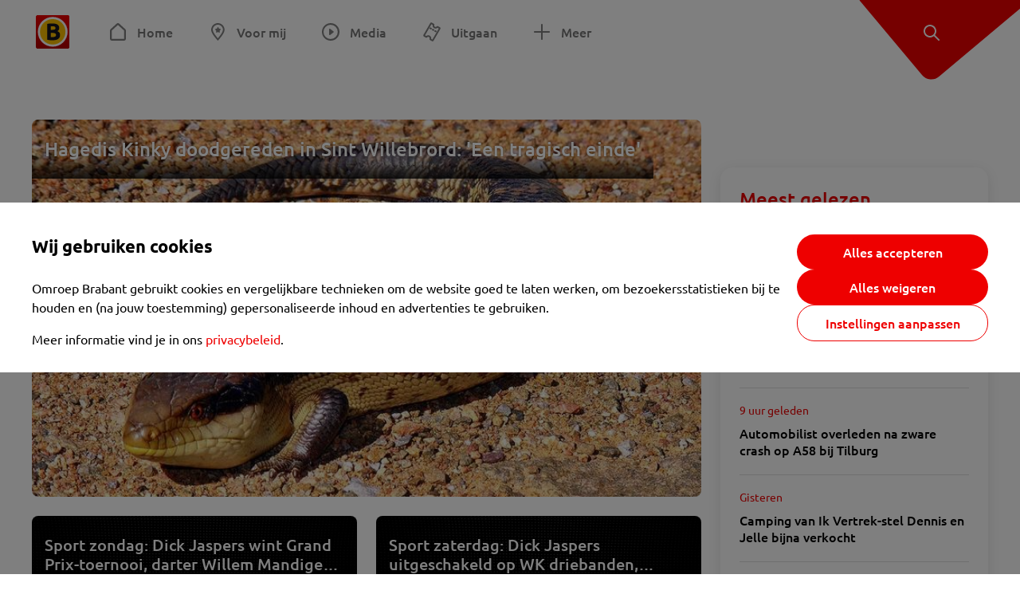

--- FILE ---
content_type: text/html; charset=utf-8
request_url: https://www.omroepbrabant.nl/tag/SINT-WILLEBRORD
body_size: 10848
content:
<!DOCTYPE html><html lang="nl" class="theme theme--light"><head><meta charSet="utf-8"/><meta name="viewport" content="width=device-width"/><link rel="preconnect" href="https://api.smartocto.com"/><link rel="preconnect" href="https://fcmregistrations.googleapis.com"/><link rel="preconnect" href="https://firebaseinstallations.googleapis.com"/><link rel="preconnect" href="https://measure.smartocto.com"/><link rel="preconnect" href="https://tentacles.smartocto.com"/><link rel="preconnect" href="https://www.gstatic.com"/><link rel="preload" href="/fonts/ubuntu-regular.woff2" as="font" type="font/woff2" crossorigin="anonymous"/><link rel="preload" href="/fonts/ubuntu-medium.woff2" as="font" type="font/woff2" crossorigin="anonymous"/><link rel="preload" href="/fonts/ubuntu-bold.woff2" as="font" type="font/woff2" crossorigin="anonymous"/><title>Nieuws gerelateerd aan &#x27;SINT-WILLEBRORD&#x27; - Omroep Brabant: het laatste nieuws uit Brabant, sport en informatie uit jouw regio.</title><meta property="og:title" content="Nieuws gerelateerd aan &#x27;SINT-WILLEBRORD&#x27;"/><meta property="og:locale" content="nl_NL"/><meta property="og:site_name" content="Omroep Brabant: het laatste nieuws uit Brabant, sport en informatie uit jouw regio."/><meta property="fb:app_id" content="149479215220651"/><meta name="twitter:title" content="Nieuws gerelateerd aan &#x27;SINT-WILLEBRORD&#x27;"/><meta name="twitter:site" content="@omroepbrabant"/><meta name="twitter:card" content="summary_large_image"/><link rel="alternate" type="application/rss+xml" title="RSS Feed van Omroep Brabant: het laatste nieuws uit Brabant, sport en informatie uit jouw regio." href="/rss"/><meta name="google-site-verification" content="uYIyPL0CGJu94vOAJs2FhmRO63TfcSess2HGBdUE5wk"/><meta name="google-play-app" content="app-id=nl.omroepbrabant.android"/><meta name="apple-itunes-app" content="app-id=421375755"/><link rel="preload" as="image" imageSrcSet="https://api.omroepbrabant.nl/img/f/640/360/0.5/0.5/[base64] 640w, https://api.omroepbrabant.nl/img/f/768/432/0.5/0.5/[base64] 768w, https://api.omroepbrabant.nl/img/f/1024/576/0.5/0.5/[base64] 1024w, https://api.omroepbrabant.nl/img/f/1280/720/0.5/0.5/[base64] 1280w" imageSizes="(max-width: 767px) 100vw,(max-width: 1099px) 50vw, 768px" fetchpriority="high"/><meta name="next-head-count" content="24"/><script src="https://cdn.optoutadvertising.com/script/ootag.v2.min.js" type="14fd625e8bf66381ef014f66-text/javascript"></script><script type="14fd625e8bf66381ef014f66-text/javascript">var ootag = ootag || {};
                                ootag.queue = ootag.queue || [];
                                ootag.queue.push(function () { ootag.initializeOo({ noRequestsOnPageLoad: true, publisher: 4 }); });</script><script src="/loader.js" async="" type="14fd625e8bf66381ef014f66-text/javascript"></script><script id="tentaclesScript" data-nscript="beforeInteractive" type="14fd625e8bf66381ef014f66-text/javascript">window.tentacles = {apiToken: "undefined", scrollDepthDevice: 'desktop'};</script><link rel="preload" href="/_next/static/css/cf2dc49a651307c9.css" as="style"/><link rel="stylesheet" href="/_next/static/css/cf2dc49a651307c9.css" data-n-g=""/><link rel="preload" href="/_next/static/css/75a51d1c48af4c8e.css" as="style"/><link rel="stylesheet" href="/_next/static/css/75a51d1c48af4c8e.css" data-n-p=""/><link rel="preload" href="/_next/static/css/9ccbf7a44debeaa7.css" as="style"/><link rel="stylesheet" href="/_next/static/css/9ccbf7a44debeaa7.css" data-n-p=""/><link rel="preload" href="/_next/static/css/452f64452f07a249.css" as="style"/><link rel="stylesheet" href="/_next/static/css/452f64452f07a249.css" data-n-p=""/><noscript data-n-css=""></noscript><script defer="" nomodule="" src="/_next/static/chunks/polyfills-42372ed130431b0a.js" type="14fd625e8bf66381ef014f66-text/javascript"></script><script src="/_next/static/chunks/webpack-c00d388c9209e829.js" defer="" type="14fd625e8bf66381ef014f66-text/javascript"></script><script src="/_next/static/chunks/framework-945b357d4a851f4b.js" defer="" type="14fd625e8bf66381ef014f66-text/javascript"></script><script src="/_next/static/chunks/main-461b0a2fe5dc1db8.js" defer="" type="14fd625e8bf66381ef014f66-text/javascript"></script><script src="/_next/static/chunks/pages/_app-3184fc85f4be30a1.js" defer="" type="14fd625e8bf66381ef014f66-text/javascript"></script><script src="/_next/static/chunks/9883-5cacc641da2a974a.js" defer="" type="14fd625e8bf66381ef014f66-text/javascript"></script><script src="/_next/static/chunks/499-ad1355b3f7c93fa8.js" defer="" type="14fd625e8bf66381ef014f66-text/javascript"></script><script src="/_next/static/chunks/4919-7bf3860439a1a7a7.js" defer="" type="14fd625e8bf66381ef014f66-text/javascript"></script><script src="/_next/static/chunks/3632-0ba96a994326dac1.js" defer="" type="14fd625e8bf66381ef014f66-text/javascript"></script><script src="/_next/static/chunks/9370-bd4beb6ad6a4705c.js" defer="" type="14fd625e8bf66381ef014f66-text/javascript"></script><script src="/_next/static/chunks/794-3e020b157c22965a.js" defer="" type="14fd625e8bf66381ef014f66-text/javascript"></script><script src="/_next/static/chunks/8536-85fefb87de92f1fb.js" defer="" type="14fd625e8bf66381ef014f66-text/javascript"></script><script src="/_next/static/chunks/pages/tag/%5Btag%5D-08b8034696af0b28.js" defer="" type="14fd625e8bf66381ef014f66-text/javascript"></script><script src="/_next/static/SayKKxoI6fx6buKkEbTVn/_buildManifest.js" defer="" type="14fd625e8bf66381ef014f66-text/javascript"></script><script src="/_next/static/SayKKxoI6fx6buKkEbTVn/_ssgManifest.js" defer="" type="14fd625e8bf66381ef014f66-text/javascript"></script></head><body><div id="__next"><script type="14fd625e8bf66381ef014f66-text/javascript">var _comscore = _comscore || [];</script><div><div class="layout_loading-bar-wrapper__MiYij"><div class="loading-bar_loading-bar__7hBm8"><div class="loading-bar_loading-bar__fill__hYDf3"></div></div></div><header class="header_header__5W1NW"><div class="header_body__SALc_"><a href="#content" class="header_skip-content__qORiF">Navigatie overslaan</a><button type="button" class="header_hamburger__X9GMg" title="Open menu"><svg xmlns="http://www.w3.org/2000/svg" width="24" height="24" fill="none" viewBox="0 0 24 24"><rect width="20" height="2" x="2" y="4" fill="#F00000" rx="1"></rect><rect width="16" height="2" x="2" y="11" fill="#F00000" rx="1"></rect><rect width="12" height="2" x="2" y="18" fill="#F00000" rx="1"></rect></svg></button><a aria-label="Ga naar de homepage" class="header_logo-container__xWSyu" href="/"><div class="header_logo__6uC4v"></div></a><nav class="header_main-navigation__35_Cf" role="navigation" aria-label="Hoofdnavigatie"><ul class="header_menu__HPMcM"><li><a class="header_item__BLHX1 header_item--home__qTKZa" href="/">Home</a></li><li><a class="header_item__BLHX1 header_item--personal__zDxkk" href="/voormij">Voor mij</a></li><li><a class="header_item__BLHX1 header_item--media__PdYzr" href="/media">Media</a></li><li><a class="header_item__BLHX1 header_item--events__3hsRT" href="/events">Uitgaan</a></li><li><a class="header_item__BLHX1 header_item--more__eNqv0" href="/meer">Meer</a></li></ul></nav></div><div class="header-flap_header-flap__d_WBr"><div class="header-flap_body__U4qkL"><a title="Ontdek" href="/ontdek"><img src="/static/icons/explore-white.svg" alt="" width="24" height="24" class="header-flap_tip__icon__5dq_o" loading="lazy"/></a></div></div></header><main id="content" class="layout_layout__S5c37 layout_layout__S5c37"><div class="overview_overview__ifhTn"><div class="ad_ad__B3I0k overview_ad__uN3GF responsive-ad_desktop-only__HPOrN"><div class="ad_label__NoxuZ">Advertentie</div><div role="presentation" title="Hier staat een advertentie" class="ad_unit__dKgV6" style="width:728px;height:90px" data-test-id="ad"><div id="omroepbrabant_web_desktop_leaderboard_atf"></div></div></div><div class="ad_ad__B3I0k overview_ad__uN3GF responsive-ad_tablet-only__MpJ5i"><div class="ad_label__NoxuZ">Advertentie</div><div role="presentation" title="Hier staat een advertentie" class="ad_unit__dKgV6" style="width:320px;height:50px" data-test-id="ad"><div id="omroepbrabant_web_tablet_mobileleaderboard_atf"></div></div></div><div class="overview-layout_overview-layout__c846f"><div class="overview-layout_header__mDQuq"><section class="overview-layout_featured__y00yJ"><div class="overview-featured_overview-featured__FClrv undefined"><div class="overview-featured_header1__d8UZB"><article class="article-teaser_article__bPR4_ article-teaser_is-featured-item__Vr73q undefined article-teaser_is-first-item__B5EHI"><a class="article-teaser_link__AS2cX" href="/nieuws/2166055/hagedis-kinky-doodgereden-in-sint-willebrord-een-tragisch-einde"><div class="article-teaser_container__KZT77"><div class="article-teaser_overlay___he_5"><h1 class="article-teaser_title__C3zjT">Hagedis Kinky doodgereden in Sint Willebrord: &#x27;Een tragisch einde&#x27;</h1></div><div class="article-teaser_media__S42a5 article-teaser_featured-media__UQVfM"><div class="image_image__jrtjt image_image--16x9__9HBQ8 article-teaser_media-el__EvRiR article-teaser_featured-media__UQVfM"><img alt="Ander reptiel (archieffoto: ANP)" fetchpriority="high" loading="eager" width="768" height="432" decoding="async" data-nimg="1" style="color:transparent" sizes="(max-width: 767px) 100vw,(max-width: 1099px) 50vw, 768px" srcSet="https://api.omroepbrabant.nl/img/f/640/360/0.5/0.5/[base64] 640w, https://api.omroepbrabant.nl/img/f/768/432/0.5/0.5/[base64] 768w, https://api.omroepbrabant.nl/img/f/1024/576/0.5/0.5/[base64] 1024w, https://api.omroepbrabant.nl/img/f/1280/720/0.5/0.5/[base64] 1280w" src="https://api.omroepbrabant.nl/img/f/1280/720/0.5/0.5/[base64]"/></div></div></div></a></article></div><div class="overview-featured_header2__wKfhQ"><article class="article-teaser_article__bPR4_ article-teaser_is-grid-item__XDZua undefined article-teaser_small-featured__mU8q1"><a class="article-teaser_link__AS2cX" href="/nieuws/2007703/sport-zondag-dick-jaspers-wint-grand-prix-toernooi-darter-willem-mandigers-uitgeschakeld"><div class="article-teaser_container__KZT77"><div class="article-teaser_details__XdXIB"><h1 class="article-teaser_title__C3zjT">Sport zondag: Dick Jaspers wint Grand Prix-toernooi, darter Willem Mandigers uitgeschakeld</h1><span class="article-teaser_hide-on-mobile__IAdgz"></span><p class="article-teaser_text__BgdH6">Een dagelijks overzicht van nieuws over en uitslagen van sporters, clubs en wedstrijden in Brabant. Met onder andere aandacht voor Dick Jaspers, Willem Mandigers, Destil Trappers en Corné van Kessel.</p></div><div class="article-teaser_media__S42a5"><div class="image_image__jrtjt image_image--4x3__ry8O5 article-teaser_media-el__EvRiR"><img alt="Sport kort" loading="lazy" width="256" height="192" decoding="async" data-nimg="1" style="color:transparent" sizes="(max-width: 767px) 128px, 250px" srcSet="https://api.omroepbrabant.nl/img/f/640/480/0.5/0.5/[base64] 640w, https://api.omroepbrabant.nl/img/f/768/576/0.5/0.5/[base64] 768w, https://api.omroepbrabant.nl/img/f/1024/768/0.5/0.5/[base64] 1024w, https://api.omroepbrabant.nl/img/f/1280/960/0.5/0.5/[base64] 1280w" src="https://api.omroepbrabant.nl/img/f/1280/960/0.5/0.5/[base64]"/></div><div class="article-teaser_overlay___he_5 article-teaser_no-background__t1v1v"></div></div></div></a></article></div><div class="overview-featured_header3__UXGdj"><article class="article-teaser_article__bPR4_ article-teaser_is-grid-item__XDZua undefined article-teaser_small-featured__mU8q1"><a class="article-teaser_link__AS2cX" href="/nieuws/2003468/sport-zaterdag-dick-jaspers-uitgeschakeld-op-wk-driebanden-maikel-scheffers-halve-finalist-masters"><div class="article-teaser_container__KZT77"><div class="article-teaser_details__XdXIB"><h1 class="article-teaser_title__C3zjT">Sport zaterdag: Dick Jaspers uitgeschakeld op WK driebanden, Maikel Scheffers halve finalist Masters</h1><span class="article-teaser_hide-on-mobile__IAdgz"></span><p class="article-teaser_text__BgdH6">Een dagelijks overzicht van nieuws over en uitslagen van sporters, clubs en wedstrijden in Brabant. Met onder andere aandacht voor Dick Jaspers, rolstoeltennisser Maikel Scheffers, veldrijden en de zaalvoetballers van FC Eindhoven.</p></div><div class="article-teaser_media__S42a5"><div class="image_image__jrtjt image_image--4x3__ry8O5 article-teaser_media-el__EvRiR"><img alt="Sport kort" loading="lazy" width="256" height="192" decoding="async" data-nimg="1" style="color:transparent" sizes="(max-width: 767px) 128px, 250px" srcSet="https://api.omroepbrabant.nl/img/f/640/480/0.5/0.5/[base64] 640w, https://api.omroepbrabant.nl/img/f/768/576/0.5/0.5/[base64] 768w, https://api.omroepbrabant.nl/img/f/1024/768/0.5/0.5/[base64] 1024w, https://api.omroepbrabant.nl/img/f/1280/960/0.5/0.5/[base64] 1280w" src="https://api.omroepbrabant.nl/img/f/1280/960/0.5/0.5/[base64]"/></div><div class="article-teaser_overlay___he_5 article-teaser_no-background__t1v1v"></div></div></div></a></article></div></div></section><div class="overview_topbar__r1kf9"><div class="ad_ad__B3I0k overview_ad__uN3GF responsive-ad_phone-only__a3hI_"><div class="ad_label__NoxuZ">Advertentie</div><div role="presentation" title="Hier staat een advertentie" class="ad_unit__dKgV6" style="width:320px;height:50px" data-test-id="ad"><div id="omroepbrabant_web_phone_mobileleaderboard_atf"></div></div></div></div></div><div class="overview-layout_body__es_CD"><div><div class="grid_list__q7PCq"><div class="overview-layout_items-header__EDMRU"><div><h2 class="section-title_section-title__2Xjxa section-title_h2___dOer">Artikelen over &#x27;SINT-WILLEBRORD&#x27;</h2></div><div><button class="icon-toggle-button_icon-toggle-button__4keT_ icon-toggle-button_icon-toggle-button--active__X6VpM" type="button" title="Artikelen weergeven in een lijstweergave"><svg xmlns="http://www.w3.org/2000/svg" width="24" height="25" fill="none" class="icon-toggle-button_icon__oduiz"><rect width="4" height="4" x="4" y="4.5" rx="1"></rect><rect width="11" height="4" x="9" y="4.5" rx="1"></rect><rect width="11" height="4" x="9" y="10.5" rx="1"></rect><rect width="11" height="4" x="9" y="16.5" rx="1"></rect><rect width="4" height="4" x="4" y="10.5" rx="1"></rect><rect width="4" height="4" x="4" y="16.5" rx="1"></rect></svg></button><button class="icon-toggle-button_icon-toggle-button__4keT_ icon-toggle-button_hide-mobile__2DvMk" type="button" title="Artikelen weergeven in een rasterweergave"><svg xmlns="http://www.w3.org/2000/svg" width="24" height="25" fill="none" class="icon-toggle-button_icon__oduiz"><rect width="6" height="6" x="14" y="4.5" rx="1"></rect><rect width="6" height="6" x="14" y="14.5" rx="1"></rect><rect width="6" height="6" x="4" y="4.5" rx="1"></rect><rect width="6" height="6" x="4" y="14.5" rx="1"></rect></svg></button></div></div><div class="grid_section__OpxAB grid_extra-title__BByDL"><div class="grid_rows__J3DHk"><div class="grid_row__0dA_i"><div class="grid_item__hWvUu"><article class="article-teaser_article__bPR4_ article-teaser_is-list-item__JrO4y undefined"><a class="article-teaser_link__AS2cX" href="/nieuws/1860090/kittel-en-greipel-komen-in-brabant-sprint-perfectioneren-voor-tour-de-france"><div class="article-teaser_container__KZT77"><div class="article-teaser_details__XdXIB"><h1 class="article-teaser_title__C3zjT">Kittel en Greipel komen in Brabant sprint perfectioneren voor Tour de France</h1><span class="article-teaser_hide-on-mobile__IAdgz"><div class="article-teaser_time__GNj_g">17 juni 2014</div></span><p class="article-teaser_text__BgdH6">De topsprinters Marcel Kittel en André Greipel bereiden zich de komende dagen in Brabant en Limburg voor op de Tour de France 2014. Ze staan allebei aan de start van de vijfdaagse wielerkoers de Ster ZLM Toer, die woensdag begint met een proloog in Bladel. </p></div><div class="article-teaser_media__S42a5"><div class="image_image__jrtjt image_image--4x3__ry8O5 article-teaser_media-el__EvRiR"><img alt="Marcel Kittel in de Ster ZLM Toer van 2012" loading="lazy" width="256" height="192" decoding="async" data-nimg="1" style="color:transparent" sizes="(max-width: 767px) 128px, 250px" srcSet="https://api.omroepbrabant.nl/img/f/640/480/0.5/0.5/[base64] 640w, https://api.omroepbrabant.nl/img/f/768/576/0.5/0.5/[base64] 768w, https://api.omroepbrabant.nl/img/f/1024/768/0.5/0.5/[base64] 1024w, https://api.omroepbrabant.nl/img/f/1280/960/0.5/0.5/[base64] 1280w" src="https://api.omroepbrabant.nl/img/f/1280/960/0.5/0.5/[base64]"/></div><div class="article-teaser_overlay___he_5 article-teaser_no-background__t1v1v"></div></div></div></a></article></div></div></div><aside class="grid_sidebar__6dU2a"><div class="ad_ad__B3I0k grid_ad__WgJ1P responsive-ad_desktop-only__HPOrN"><div class="ad_label__NoxuZ">Advertentie</div><div role="presentation" title="Hier staat een advertentie" class="ad_unit__dKgV6" style="width:320px;height:600px" data-test-id="ad"><div id="omroepbrabant_web_desktop_rectangle_atf"></div></div></div><div class="ad_ad__B3I0k grid_ad__WgJ1P responsive-ad_tablet-only__MpJ5i"><div class="ad_label__NoxuZ">Advertentie</div><div role="presentation" title="Hier staat een advertentie" class="ad_unit__dKgV6" style="width:320px;height:600px" data-test-id="ad"><div id="omroepbrabant_web_tablet_rectangle_btf1"></div></div></div></aside></div></div><div class="grid_footer__ROaxm"><div class="ad_ad__B3I0k grid_ad__WgJ1P responsive-ad_desktop-only__HPOrN"><div class="ad_label__NoxuZ">Advertentie</div><div role="presentation" title="Hier staat een advertentie" class="ad_unit__dKgV6" style="width:728px;height:90px" data-test-id="ad"><div id="omroepbrabant_web_desktop_leaderboard_btf2"></div></div></div><div class="ad_ad__B3I0k grid_ad__WgJ1P responsive-ad_tablet-only__MpJ5i"><div class="ad_label__NoxuZ">Advertentie</div><div role="presentation" title="Hier staat een advertentie" class="ad_unit__dKgV6" style="width:728px;height:90px" data-test-id="ad"><div id="omroepbrabant_web_tablet_leaderboard_btf2"></div></div></div><div class="ad_ad__B3I0k grid_ad__WgJ1P responsive-ad_phone-only__a3hI_"><div class="ad_label__NoxuZ">Advertentie</div><div role="presentation" title="Hier staat een advertentie" class="ad_unit__dKgV6" style="width:320px;height:250px" data-test-id="ad"><div id="omroepbrabant_web_phone_rectangle_btf3"></div></div></div></div></div></div></div></div></main><footer class="footer_footer__3D8Kk"><div class="footer_body__rdK_n footer_centered__2Iepx"><nav class="footer_menu__dFo6T" aria-label="Voettekst navigatie"><section class="footer_group__45f9p"><h3 class="footer_title__wN0vs">Nieuws</h3><ul class="footer_links__vJGIU"><li><a class="footer_link__jlaXa" href="/netbinnen"><span class="footer_underline__4cdo6">Net binnen</span></a></li><li><a class="footer_link__jlaXa" href="/carnaval"><span class="footer_underline__4cdo6">Carnaval</span></a></li><li><a class="footer_link__jlaXa" href="/mostviewed"><span class="footer_underline__4cdo6">Meest gelezen</span></a></li><li><a class="footer_link__jlaXa" href="/lokaal"><span class="footer_underline__4cdo6">Lokaal</span></a></li><li><a class="footer_link__jlaXa" href="/112"><span class="footer_underline__4cdo6">112</span></a></li><li><a class="footer_link__jlaXa" href="/sport"><span class="footer_underline__4cdo6">Sport</span></a></li><li><a class="footer_link__jlaXa" href="/weer"><span class="footer_underline__4cdo6">Weer</span></a></li><li><a class="footer_link__jlaXa" href="/verkeer"><span class="footer_underline__4cdo6">Verkeer</span></a></li><li><a class="footer_link__jlaXa" href="/vluchtinformatie"><span class="footer_underline__4cdo6">Eindhoven Airport</span></a></li><li><a class="footer_link__jlaXa" href="/events"><span class="footer_underline__4cdo6">Uitgaan</span></a></li></ul></section><section class="footer_group__45f9p"><h3 class="footer_title__wN0vs">Media</h3><ul class="footer_links__vJGIU"><li><a class="footer_link__jlaXa" href="/tv"><span class="footer_underline__4cdo6">Kijk live TV</span></a></li><li><a class="footer_link__jlaXa" href="/tv/gids"><span class="footer_underline__4cdo6">Televisiegids</span></a></li><li><a class="footer_link__jlaXa" href="/tv/programmas"><span class="footer_underline__4cdo6">TV gemist</span></a></li><li><a class="footer_link__jlaXa" href="https://www.brabantplus.nl/" target="_blank" rel="noopener noreferrer"><span class="footer_underline__4cdo6">Brabant+</span></a></li><li><a class="footer_link__jlaXa" href="/radio"><span class="footer_underline__4cdo6">Luister live radio</span></a></li><li><a class="footer_link__jlaXa" href="/radio/gids"><span class="footer_underline__4cdo6">Radiogids</span></a></li><li><a class="footer_link__jlaXa" href="/radio/programmas"><span class="footer_underline__4cdo6">Radio gemist</span></a></li><li><a class="footer_link__jlaXa" href="/podcast"><span class="footer_underline__4cdo6">Podcasts</span></a></li><li><a class="footer_link__jlaXa" href="/nieuwsbrief"><span class="footer_underline__4cdo6">Nieuwsbrieven</span></a></li><li><a class="footer_link__jlaXa" href="/download"><span class="footer_underline__4cdo6">Download de app</span></a></li></ul></section><section class="footer_group__45f9p"><h3 class="footer_title__wN0vs">Omroep Brabant</h3><ul class="footer_links__vJGIU"><li><a class="footer_link__jlaXa" href="/over-omroep-brabant"><span class="footer_underline__4cdo6">Over ons</span></a></li><li><a class="footer_link__jlaXa" href="/wieiswie"><span class="footer_underline__4cdo6">Wie is wie</span></a></li><li><a class="footer_link__jlaXa" href="https://www.werkenbijomroepbrabant.nl/" target="_blank" rel="noopener noreferrer"><span class="footer_underline__4cdo6">Werken bij Omroep Brabant</span></a></li><li><a class="footer_link__jlaXa" href="https://www.omroepbrabantreclame.nl/" target="_blank" rel="noopener noreferrer"><span class="footer_underline__4cdo6">Adverteren</span></a></li><li><a class="footer_link__jlaXa" href="/persberichten"><span class="footer_underline__4cdo6">Persberichten</span></a></li><li><a class="footer_link__jlaXa" href="/panel"><span class="footer_underline__4cdo6">Panel</span></a></li><li><a class="footer_link__jlaXa" href="/privacy"><span class="footer_underline__4cdo6">Privacy</span></a></li><li><a class="footer_link__jlaXa" href="/rondleiding"><span class="footer_underline__4cdo6">Rondleiding</span></a></li><li><a class="footer_link__jlaXa" href="https://www.ikbeneenbrabander.nl/" target="_blank" rel="noopener noreferrer"><span class="footer_underline__4cdo6">Webshop</span></a></li><li><button class="footer_link__jlaXa" type="button"><span class="footer_underline__4cdo6">Cookie-instellingen</span></button></li></ul></section><section class="footer_group__45f9p"><h3 class="footer_title__wN0vs">Contact</h3><ul class="footer_links__vJGIU"><li><a class="footer_link__jlaXa" href="/contact"><span class="footer_underline__4cdo6">Tip de redactie</span></a></li><li><a class="footer_link__jlaXa" href="/regioverslaggevers"><span class="footer_underline__4cdo6">Regioverslaggevers</span></a></li><li><a class="footer_link__jlaXa" href="/adresencontactgegevens"><span class="footer_underline__4cdo6">Adres en contactgegevens</span></a></li></ul></section></nav><nav><h3 class="footer_title__wN0vs">Social Media</h3><ul class="footer_socials__4nxJq"><li class="footer_social-item__7GSJP"><a href="https://www.facebook.com/omroepbrabant" class="footer_social-link__nKxcp" target="_black" rel="noopener" title="Bekijk onze Facebook pagina"><span class="share-icon_share-icon__GA5sB share-icon_no-color__H0iN0 share-icon_small__bEexo"><svg xmlns="http://www.w3.org/2000/svg" width="24" height="24" fill="none" viewBox="0 0 24 24"><path fill="#3B5998" d="M12 2C6.477 2 2 6.496 2 12.042c0 4.974 3.605 9.093 8.332 9.89v-7.795H7.92V11.33h2.412V9.263c0-2.4 1.46-3.708 3.593-3.708 1.021 0 1.899.076 2.154.11v2.508l-1.48.001c-1.159 0-1.383.553-1.383 1.365v1.791h2.767l-.36 2.805h-2.406V22C18.164 21.395 22 17.171 22 12.039 22 6.496 17.523 2 12 2"></path></svg></span><p class="footer_social-text__E0Ozk">Facebook</p></a></li><li class="footer_social-item__7GSJP"><a href="https://instagram.com/omroepbrabant/" class="footer_social-link__nKxcp" target="_black" rel="noopener" title="Bekijk onze Instagram feed"><span class="share-icon_share-icon__GA5sB share-icon_no-color__H0iN0 share-icon_small__bEexo"><svg xmlns="http://www.w3.org/2000/svg" width="24" height="24" viewBox="0 0 24 24"><defs><radialGradient id="a" cx="25.288%" cy="87.793%" r="103.939%" fx="25.288%" fy="87.793%"><stop offset="0%" stop-color="#FDDF72"></stop><stop offset="36.48%" stop-color="#FF500F"></stop><stop offset="71.744%" stop-color="#DB0068"></stop><stop offset="100%" stop-color="#4E27E9"></stop></radialGradient></defs><path fill="url(#a)" d="M12 4.622c2.403 0 2.688.01 3.637.053 2.44.11 3.579 1.268 3.69 3.689.043.949.051 1.234.051 3.637s-.009 2.688-.051 3.637c-.112 2.418-1.248 3.578-3.69 3.689-.949.043-1.232.052-3.637.052-2.403 0-2.688-.009-3.637-.052-2.445-.112-3.578-1.275-3.689-3.69-.044-.949-.053-1.233-.053-3.637s.01-2.687.053-3.637c.112-2.42 1.248-3.578 3.69-3.689.949-.043 1.233-.052 3.636-.052M12 3c-2.444 0-2.75.01-3.71.054-3.269.15-5.085 1.964-5.235 5.235C3.01 9.249 3 9.556 3 12s.01 2.751.054 3.711c.15 3.269 1.964 5.085 5.235 5.235.96.043 1.267.054 3.711.054s2.751-.01 3.711-.054c3.266-.15 5.086-1.963 5.234-5.235.044-.96.055-1.267.055-3.711s-.01-2.75-.054-3.71c-.147-3.266-1.963-5.085-5.234-5.235C14.75 3.01 14.444 3 12 3m0 4.379a4.622 4.622 0 1 0 0 9.243 4.622 4.622 0 0 0 0-9.244M12 15a3 3 0 1 1 0-6 3 3 0 0 1 0 6m4.805-8.884a1.08 1.08 0 1 0-.001 2.161 1.08 1.08 0 0 0 0-2.16"></path></svg></span><p class="footer_social-text__E0Ozk">Instagram</p></a></li><li class="footer_social-item__7GSJP"><a href="https://www.youtube.com/user/omroepbrabant" class="footer_social-link__nKxcp" target="_black" rel="noopener" title="Bekijk ons YouTube kanaal"><span class="share-icon_share-icon__GA5sB share-icon_no-color__H0iN0 share-icon_small__bEexo"><svg xmlns="http://www.w3.org/2000/svg" width="24" height="24" viewBox="0 0 24 24"><path fill="red" d="M17.711 5.143c-2.703-.191-8.723-.19-11.422 0C3.366 5.35 3.022 7.181 3 12c.022 4.81.363 6.65 3.289 6.857 2.7.19 8.72.191 11.422 0C20.634 18.65 20.978 16.819 21 12c-.022-4.81-.363-6.65-3.289-6.857M9.75 15.111V8.89l6 3.106z"></path></svg></span><p class="footer_social-text__E0Ozk">YouTube</p></a></li><li class="footer_social-item__7GSJP"><a href="https://www.tiktok.com/@omroepbrabant" class="footer_social-link__nKxcp" target="_black" rel="noopener" title="Bekijk onze TikTok video&#x27;s"><span class="share-icon_share-icon__GA5sB share-icon_no-color__H0iN0 share-icon_small__bEexo"><svg xmlns="http://www.w3.org/2000/svg" width="24" height="24" viewBox="0 0 24 24"><path fill="#010101" d="M19.589 6.686a4.79 4.79 0 0 1-3.77-4.245V2h-3.445v13.672a2.896 2.896 0 0 1-5.201 1.743l-.002-.001.002.001a2.895 2.895 0 0 1 3.183-4.51v-3.5a6.329 6.329 0 0 0-5.394 10.692 6.33 6.33 0 0 0 10.857-4.424V8.687a8.2 8.2 0 0 0 4.773 1.526V6.79a5 5 0 0 1-1.003-.104"></path></svg></span><p class="footer_social-text__E0Ozk">TikTok</p></a></li><li class="footer_social-item__7GSJP"><a href="https://x.com/omroepbrabant" class="footer_social-link__nKxcp" target="_black" rel="noopener" title="Lees onze tweets op Twitter"><span class="share-icon_share-icon__GA5sB share-icon_no-color__H0iN0 share-icon_small__bEexo"><svg xmlns="http://www.w3.org/2000/svg" width="19" height="19" viewBox="0 0 300 300"><path fill="#010101" d="M178.57 127.15 290.27 0h-26.46l-97.03 110.38L89.34 0H0l117.13 166.93L0 300.25h26.46l102.4-116.59 81.8 116.59H300M36.01 19.54h40.65l187.13 262.13h-40.66"></path></svg></span><p class="footer_social-text__E0Ozk">X</p></a></li><li class="footer_social-item__7GSJP"><a href="https://www.linkedin.com/company/omroepbrabant/" class="footer_social-link__nKxcp" target="_black" rel="noopener" title="LinkedIn"><span class="share-icon_share-icon__GA5sB share-icon_no-color__H0iN0 share-icon_small__bEexo"><svg xmlns="http://www.w3.org/2000/svg" width="24" height="24" fill="none" viewBox="0 0 24 24"><path fill="#0077B5" d="M17.833 2H6.167A4.167 4.167 0 0 0 2 6.167v11.666A4.167 4.167 0 0 0 6.167 22h11.666A4.167 4.167 0 0 0 22 17.833V6.167A4.167 4.167 0 0 0 17.833 2M8.667 17.833h-2.5V8.667h2.5zM7.417 7.61a1.465 1.465 0 0 1-1.459-1.47c0-.812.654-1.47 1.459-1.47s1.458.658 1.458 1.47-.652 1.47-1.458 1.47m11.25 10.223h-2.5v-4.67c0-2.806-3.334-2.594-3.334 0v4.67h-2.5V8.667h2.5v1.47c1.164-2.155 5.834-2.314 5.834 2.064z"></path></svg></span><p class="footer_social-text__E0Ozk">LinkedIn</p></a></li><li class="footer_social-item__7GSJP"><a href="https://www.flickr.com/photos/omroepbrabant" class="footer_social-link__nKxcp" target="_black" rel="noopener" title="Flickr"><span class="share-icon_share-icon__GA5sB share-icon_no-color__H0iN0 share-icon_small__bEexo"><svg xmlns="http://www.w3.org/2000/svg" width="24" height="24" fill="none" viewBox="0 0 24 24"><path fill="#FF0084" d="M17.5 7a5 5 0 1 1 0 10 5 5 0 0 1 0-10"></path><path fill="#0063DC" d="M6.5 7a5 5 0 1 1 0 10 5 5 0 0 1 0-10"></path></svg></span><p class="footer_social-text__E0Ozk">Flickr</p></a></li><li class="footer_social-item__7GSJP"><a href="https://api.whatsapp.com/send?phone=310644514444" class="footer_social-link__nKxcp" target="_black" rel="noopener" title="WhatsApp"><span class="share-icon_share-icon__GA5sB share-icon_no-color__H0iN0 share-icon_small__bEexo"><svg xmlns="http://www.w3.org/2000/svg" width="24" height="24" viewBox="0 0 24 24"><path fill="#25D366" d="m3 21 1.271-4.622a8.87 8.87 0 0 1-1.196-4.46C3.078 7.001 7.098 3 12.038 3c2.397 0 4.647.93 6.34 2.616A8.85 8.85 0 0 1 21 11.926c-.002 4.918-4.023 8.92-8.962 8.92a9 9 0 0 1-4.287-1.087zm4.971-2.855c1.263.746 2.47 1.193 4.064 1.194 4.105 0 7.45-3.326 7.452-7.414.001-4.097-3.327-7.418-7.446-7.419-4.109 0-7.45 3.325-7.452 7.413-.001 1.669.49 2.918 1.315 4.226l-.753 2.736zm8.581-4.098c-.055-.093-.205-.149-.43-.26-.223-.112-1.324-.652-1.53-.726s-.354-.111-.504.112c-.149.223-.579.725-.709.874-.13.148-.261.167-.485.055-.224-.111-.946-.346-1.801-1.106-.666-.591-1.116-1.32-1.246-1.544s-.014-.344.098-.455c.101-.1.224-.26.336-.39.114-.13.15-.223.226-.372.075-.148.038-.279-.019-.39-.056-.112-.504-1.209-.69-1.655-.182-.434-.367-.376-.504-.382l-.43-.008a.82.82 0 0 0-.596.279c-.205.223-.784.762-.784 1.86 0 1.097.802 2.156.914 2.305.112.148 1.579 2.4 3.825 3.365.534.23.952.367 1.277.47a3.1 3.1 0 0 0 1.41.088c.43-.064 1.325-.54 1.512-1.06.187-.521.187-.967.13-1.06"></path></svg></span><p class="footer_social-text__E0Ozk">WhatsApp</p></a></li></ul></nav></div><div class="footer_bottom__m4YGz"><div>Copyright<!-- --> © <!-- -->2026<!-- --> <!-- -->Omroep Brabant: het laatste nieuws uit Brabant, sport en informatie uit jouw regio.</div><a class="footer_logo-link__9NcGC" href="/"><div class="footer_logo__l9CWM">Omroep Brabant: het laatste nieuws uit Brabant, sport en informatie uit jouw regio.</div></a></div></footer><div class="footer_bottom-block__RVyjt"></div></div></div><script id="__NEXT_DATA__" type="application/json">{"props":{"pageProps":{"meta":{"title":"Nieuws gerelateerd aan 'SINT-WILLEBRORD'","image":"","description":""},"pageview":{"page_name":"tag:SINT-WILLEBRORD","page_type":"tag","nos_onboarding":"0"},"props":{"subject":"Artikelen over 'SINT-WILLEBRORD'","articles":[{"type":"article","externalId":"2166055","title":"Hagedis Kinky doodgereden in Sint Willebrord: 'Een tragisch einde'","text":"De sinds vorige maand vermiste hagedis Kinky is donderdagmiddag doodgereden in Sint Willebrord. Kinky werd doodgereden ter hoogte van supermarkt Van den Broek aan de Dorpsstraat. Eigenaresse Elly van Mook trof het reptiel van een halve meter lang bloedend aan op straat toen ze naar de supermarkt ging. ","url":"/nieuws/2166055/hagedis-kinky-doodgereden-in-sint-willebrord-een-tragisch-einde","image":{"url":"https://api.omroepbrabant.nl/img/f/$width$/$height$/0.5/0.5/[base64]","title":"Omroep Brabant","alt":"Ander reptiel (archieffoto: ANP)"},"badge":null,"timestamp":1441915842},{"type":"article","externalId":"2007703","title":"Sport zondag: Dick Jaspers wint Grand Prix-toernooi, darter Willem Mandigers uitgeschakeld","text":"Een dagelijks overzicht van nieuws over en uitslagen van sporters, clubs en wedstrijden in Brabant. Met onder andere aandacht voor Dick Jaspers, Willem Mandigers, Destil Trappers en Corné van Kessel.","url":"/nieuws/2007703/sport-zondag-dick-jaspers-wint-grand-prix-toernooi-darter-willem-mandigers-uitgeschakeld","image":{"url":"https://api.omroepbrabant.nl/img/f/$width$/$height$/0.5/0.5/[base64]","title":"Omroep Brabant","alt":"Sport kort"},"badge":null,"timestamp":1417946415},{"type":"article","externalId":"2003468","title":"Sport zaterdag: Dick Jaspers uitgeschakeld op WK driebanden, Maikel Scheffers halve finalist Masters","text":"Een dagelijks overzicht van nieuws over en uitslagen van sporters, clubs en wedstrijden in Brabant. Met onder andere aandacht voor Dick Jaspers, rolstoeltennisser Maikel Scheffers, veldrijden en de zaalvoetballers van FC Eindhoven.","url":"/nieuws/2003468/sport-zaterdag-dick-jaspers-uitgeschakeld-op-wk-driebanden-maikel-scheffers-halve-finalist-masters","image":{"url":"https://api.omroepbrabant.nl/img/f/$width$/$height$/0.5/0.5/[base64]","title":"Omroep Brabant","alt":"Sport kort"},"badge":null,"timestamp":1417253180},{"type":"article","externalId":"1860090","title":"Kittel en Greipel komen in Brabant sprint perfectioneren voor Tour de France","text":"De topsprinters Marcel Kittel en André Greipel bereiden zich de komende dagen in Brabant en Limburg voor op de Tour de France 2014. Ze staan allebei aan de start van de vijfdaagse wielerkoers de Ster ZLM Toer, die woensdag begint met een proloog in Bladel. ","url":"/nieuws/1860090/kittel-en-greipel-komen-in-brabant-sprint-perfectioneren-voor-tour-de-france","image":{"url":"https://api.omroepbrabant.nl/img/f/$width$/$height$/0.5/0.5/[base64]","title":"Omroep Brabant","alt":"Marcel Kittel in de Ster ZLM Toer van 2012"},"badge":null,"timestamp":1403007699}],"meta":{"title":"Nieuws gerelateerd aan 'SINT-WILLEBRORD'","image":"","description":""},"pageview":{"page_name":"tag:SINT-WILLEBRORD","page_type":"tag","nos_onboarding":"0"},"smartPageTag":{"name":"index","chapter1":"tag","chapter2":"SINT-WILLEBRORD"}},"smartPageTag":{"name":"index","chapter1":"tag","chapter2":"SINT-WILLEBRORD"}},"menu":[{"id":0,"type":"home","label":"Home","submenu":[{"id":0,"type":"overview","label":"Nieuws","url":"/"},{"id":1,"type":"overview","label":"Carnaval","url":"/carnaval"},{"id":2,"type":"overview","label":"Moerdijk","url":"/dossier/moerdijk"},{"id":3,"type":"overview","label":"Net binnen","url":"/netbinnen"},{"id":4,"type":"overview","label":"Meest gelezen","url":"/mostviewed"},{"id":5,"type":"overview","label":"Sport","url":"/sport"},{"id":6,"type":"overview","label":"112","url":"/112"}],"url":"/"},{"id":1,"type":"personal","label":"Voor mij","url":"/voormij"},{"id":2,"type":"media","label":"Media","submenu":[{"id":0,"type":"","label":"Overzicht","url":"/media"},{"id":1,"type":"","label":"TV-programma's","url":"/tv/programmas"},{"id":2,"type":"","label":"Radioprogramma's","url":"/radio/programmas"},{"id":3,"type":"","label":"Podcasts","url":"/podcast"},{"id":4,"type":"","label":"TV-gids","url":"/tv/gids"},{"id":5,"type":"","label":"Radiogids","url":"/radio/gids"}],"url":"/media"},{"id":3,"type":"events","label":"Uitgaan","url":"/events"},{"id":5,"type":"more","label":"Meer","url":"/meer"}],"footer":[{"label":"Nieuws","links":[{"label":"Net binnen","url":"/netbinnen"},{"label":"Carnaval","url":"/carnaval"},{"label":"Meest gelezen","url":"/mostviewed"},{"label":"Lokaal","url":"/lokaal"},{"label":"112","url":"/112"},{"label":"Sport","url":"/sport"},{"label":"Weer","url":"/weer"},{"label":"Verkeer","url":"/verkeer"},{"label":"Eindhoven Airport","url":"/vluchtinformatie"},{"label":"Uitgaan","url":"/events"}]},{"label":"Media","links":[{"label":"Kijk live TV","url":"/tv"},{"label":"Televisiegids","url":"/tv/gids"},{"label":"TV gemist","url":"/tv/programmas"},{"label":"Brabant+","url":"https://www.brabantplus.nl/"},{"label":"Luister live radio","url":"/radio"},{"label":"Radiogids","url":"/radio/gids"},{"label":"Radio gemist","url":"/radio/programmas"},{"label":"Podcasts","url":"/podcast"},{"label":"Nieuwsbrieven","url":"/nieuwsbrief"},{"label":"Download de app","url":"/download"}]},{"label":"Omroep Brabant","links":[{"label":"Over ons","url":"/over-omroep-brabant"},{"label":"Wie is wie","url":"/wieiswie"},{"label":"Werken bij Omroep Brabant","url":"https://www.werkenbijomroepbrabant.nl/"},{"label":"Adverteren","url":"https://www.omroepbrabantreclame.nl/"},{"label":"Persberichten","url":"/persberichten"},{"label":"Panel","url":"/panel"},{"label":"Privacy","url":"/privacy"},{"label":"Rondleiding","url":"/rondleiding"},{"label":"Webshop","url":"https://www.ikbeneenbrabander.nl/"}]},{"label":"Contact","links":[{"label":"Tip de redactie","url":"/contact"},{"label":"Regioverslaggevers","url":"/regioverslaggevers"},{"label":"Adres en contactgegevens","url":"/adresencontactgegevens"}]}],"sidebars":{"light":[{"component":"PopularArticles","props":{"articles":[{"type":"article","externalId":"6002370","title":"Automobilist zwaargewond bij crash op de A58 bij Tilburg","text":"Een automobilist is dinsdagavond zwaargewond geraakt bij een ongeluk op de A58 tussen Tilburg-Centrum en Tilburg-Reeshof. De snelweg was uren dicht in de richting van Breda dicht voor politieonderzoek.","url":"/nieuws/6002370/automobilist-zwaargewond-bij-crash-op-de-a58-bij-tilburg","image":{"url":"https://api.omroepbrabant.nl/img/f/$width$/$height$/0.50/0.50/[base64]","title":"Persbureau Heitink","alt":""},"badge":"VIDEO","timestamp":1768936197,"label":"VIDEO"},{"type":"article","externalId":"6002384","title":"Het is nu best aangenaam maar wen er maar niet aan, waarschuwt onze weerman","text":"Het wordt woensdag, donderdag en vrijdag aangenaam weer in onze provincie, maar wen er maar niet aan, waarschuwt weerman Rico Schröder van Weerplaza. Vanaf zaterdag keert de kou terug - en die kou is hardnekkig, geeft hij aan. Er is zelfs kans op sneeuw.","url":"/nieuws/6002384/het-is-nu-best-aangenaam-maar-wen-er-maar-niet-aan-waarschuwt-onze-weerman","image":{"url":"https://api.omroepbrabant.nl/img/f/$width$/$height$/0.50/0.50/[base64]","title":"Omroep Brabant","alt":""},"badge":null,"timestamp":1768989600},{"type":"article","externalId":"6002377","title":"Automobilist overleden na zware crash op A58 bij Tilburg","text":"De 47-jarige automobilist die dinsdagavond zwaargewond raakte bij een crash op de A58 tussen Tilburg-Centrum en Tilburg-Reeshof is overleden. Dat meldt de politie woensdagochtend. ","url":"/nieuws/6002377/automobilist-overleden-na-zware-crash-op-a58-bij-tilburg","image":{"url":"https://api.omroepbrabant.nl/img/f/$width$/$height$/0.50/0.50/[base64]","title":"Persbureau Heitink","alt":""},"badge":"VIDEO","timestamp":1768980038,"label":"VIDEO"},{"type":"article","externalId":"6002336","title":"Camping van Ik Vertrek-stel Dennis en Jelle bijna verkocht","text":"In 2022 verruilden oud-cameraman Dennis Stafleu van Omroep Brabant en zijn man Jelle Russner het bruisende Eindhoven voor een dorpje in de Franse bergen. In Ik Vertrek was te zien hoe het stel daar vol enthousiasme een camping begon, die uitgroeide tot een groot succes. Toch besloten Dennis en Jelle vorig jaar de camping weer te koop te zetten. \"Over twee dagen komen de nieuwe eigenaren en tekenen we het voorlopige koopcontract.\"","url":"/nieuws/6002336/camping-van-ik-vertrek-stel-dennis-en-jelle-bijna-verkocht","image":{"url":"https://api.omroepbrabant.nl/img/f/$width$/$height$/0.45/0.32/[base64]","title":"AvroTros/Ik Vertrek","alt":""},"badge":null,"timestamp":1768923000},{"type":"article","externalId":"6002358","title":"Johan Vlemmix verkoopt schilderij, en geeft er een huis bij","text":"We zijn inmiddels wel wat gewend van stunts van Johan Vlemmix, maar deze keer maakt de bekende oranjefan uit Hoeven het wel héél bont. Op internet biedt hij een schilderij te koop aan waarbij de hoogste bieder, je leest het goed, een compleet huis cadeau krijgt.","url":"/nieuws/6002358/johan-vlemmix-verkoopt-schilderij-en-geeft-er-een-huis-bij","image":{"url":"https://api.omroepbrabant.nl/img/f/$width$/$height$/0.50/0.50/[base64]","title":"Omroep Brabant","alt":""},"badge":null,"timestamp":1768929300}]}},{"component":"Newsletter","props":{}}],"dark":[]},"onboardingItems":[],"languages":[{"locale":"de","friendlyName":"Deutsch","direction":"ltr"},{"locale":"en","friendlyName":"English","direction":"ltr"},{"locale":"es","friendlyName":"Español","direction":"ltr"},{"locale":"fr","friendlyName":"Français","direction":"ltr"},{"locale":"pl","friendlyName":"Polski","direction":"ltr"},{"locale":"tr","friendlyName":"Türkçe","direction":"ltr"},{"locale":"ar","friendlyName":"العربية","direction":"rtl"},{"locale":"ro","friendlyName":"Română","direction":"ltr"}]},"page":"/tag/[tag]","query":{"tag":"SINT-WILLEBRORD"},"buildId":"SayKKxoI6fx6buKkEbTVn","runtimeConfig":{"IS_UAT":false,"API_ENDPOINT":"https://api.omroepbrabant.nl/api"},"isFallback":false,"isExperimentalCompile":false,"gip":true,"appGip":true,"scriptLoader":[]}</script><script src="/cdn-cgi/scripts/7d0fa10a/cloudflare-static/rocket-loader.min.js" data-cf-settings="14fd625e8bf66381ef014f66-|49" defer></script></body></html>

--- FILE ---
content_type: application/javascript; charset=UTF-8
request_url: https://www.omroepbrabant.nl/_next/static/chunks/main-461b0a2fe5dc1db8.js
body_size: 45231
content:
(self.webpackChunk_N_E=self.webpackChunk_N_E||[]).push([[179],{84878:function(e,t){"use strict";function r(){return""}Object.defineProperty(t,"__esModule",{value:!0}),Object.defineProperty(t,"getDeploymentIdQueryOrEmptyString",{enumerable:!0,get:function(){return r}})},40037:function(){"trimStart"in String.prototype||(String.prototype.trimStart=String.prototype.trimLeft),"trimEnd"in String.prototype||(String.prototype.trimEnd=String.prototype.trimRight),"description"in Symbol.prototype||Object.defineProperty(Symbol.prototype,"description",{configurable:!0,get:function(){var e=/\((.*)\)/.exec(this.toString());return e?e[1]:void 0}}),Array.prototype.flat||(Array.prototype.flat=function(e,t){return t=this.concat.apply([],this),e>1&&t.some(Array.isArray)?t.flat(e-1):t},Array.prototype.flatMap=function(e,t){return this.map(e,t).flat()}),Promise.prototype.finally||(Promise.prototype.finally=function(e){if("function"!=typeof e)return this.then(e,e);var t=this.constructor||Promise;return this.then(function(r){return t.resolve(e()).then(function(){return r})},function(r){return t.resolve(e()).then(function(){throw r})})}),Object.fromEntries||(Object.fromEntries=function(e){return Array.from(e).reduce(function(e,t){return e[t[0]]=t[1],e},{})}),Array.prototype.at||(Array.prototype.at=function(e){var t=Math.trunc(e)||0;if(t<0&&(t+=this.length),!(t<0||t>=this.length))return this[t]}),Object.hasOwn||(Object.hasOwn=function(e,t){if(null==e)throw TypeError("Cannot convert undefined or null to object");return Object.prototype.hasOwnProperty.call(Object(e),t)}),"canParse"in URL||(URL.canParse=function(e,t){try{return new URL(e,t),!0}catch(e){return!1}})},89470:function(e,t,r){"use strict";Object.defineProperty(t,"__esModule",{value:!0}),Object.defineProperty(t,"addBasePath",{enumerable:!0,get:function(){return a}});var n=r(46286),o=r(98337);function a(e,t){return(0,o.normalizePathTrailingSlash)((0,n.addPathPrefix)(e,""))}("function"==typeof t.default||"object"==typeof t.default&&null!==t.default)&&void 0===t.default.__esModule&&(Object.defineProperty(t.default,"__esModule",{value:!0}),Object.assign(t.default,t),e.exports=t.default)},65490:function(e,t,r){"use strict";Object.defineProperty(t,"__esModule",{value:!0}),r(248),Object.defineProperty(t,"__esModule",{value:!0}),Object.defineProperty(t,"addLocale",{enumerable:!0,get:function(){return n}}),r(98337);var n=function(e){for(var t=arguments.length,r=Array(t>1?t-1:0),n=1;n<t;n++)r[n-1]=arguments[n];return e};("function"==typeof t.default||"object"==typeof t.default&&null!==t.default)&&void 0===t.default.__esModule&&(Object.defineProperty(t.default,"__esModule",{value:!0}),Object.assign(t.default,t),e.exports=t.default)},85708:function(e,t){"use strict";Object.defineProperty(t,"__esModule",{value:!0}),function(e,t){for(var r in t)Object.defineProperty(e,r,{enumerable:!0,get:t[r]})}(t,{ACTION:function(){return n},FLIGHT_PARAMETERS:function(){return s},NEXT_DID_POSTPONE_HEADER:function(){return l},NEXT_ROUTER_PREFETCH_HEADER:function(){return a},NEXT_ROUTER_STATE_TREE:function(){return o},NEXT_RSC_UNION_QUERY:function(){return c},NEXT_URL:function(){return i},RSC_CONTENT_TYPE_HEADER:function(){return u},RSC_HEADER:function(){return r}});var r="RSC",n="Next-Action",o="Next-Router-State-Tree",a="Next-Router-Prefetch",i="Next-Url",u="text/x-component",s=[[r],[o],[a]],c="_rsc",l="x-nextjs-postponed";("function"==typeof t.default||"object"==typeof t.default&&null!==t.default)&&void 0===t.default.__esModule&&(Object.defineProperty(t.default,"__esModule",{value:!0}),Object.assign(t.default,t),e.exports=t.default)},17169:function(e,t,r){"use strict";Object.defineProperty(t,"__esModule",{value:!0}),Object.defineProperty(t,"getSocketUrl",{enumerable:!0,get:function(){return o}});var n=r(53395);function o(e){var t=(0,n.normalizedAssetPrefix)(e),r=function(e){var t=window.location.protocol;try{t=new URL(e).protocol}catch(e){}return"http:"===t?"ws:":"wss:"}(e||"");if(URL.canParse(t))return t.replace(/^http/,"ws");var o=window.location,a=o.hostname,i=o.port;return r+"//"+a+(i?":"+i:"")+t}("function"==typeof t.default||"object"==typeof t.default&&null!==t.default)&&void 0===t.default.__esModule&&(Object.defineProperty(t.default,"__esModule",{value:!0}),Object.assign(t.default,t),e.exports=t.default)},84920:function(e,t,r){"use strict";Object.defineProperty(t,"__esModule",{value:!0}),function(e,t){for(var r in t)Object.defineProperty(e,r,{enumerable:!0,get:t[r]})}(t,{addMessageListener:function(){return i},connectHMR:function(){return c},sendMessage:function(){return u}});var n,o=r(17169),a=[];function i(e){a.push(e)}function u(e){if(n&&n.readyState===n.OPEN)return n.send(e)}var s=0;function c(e){!function t(){function r(){if(n.onerror=null,n.onclose=null,n.close(),++s>25){window.location.reload();return}clearTimeout(i),i=setTimeout(t,s>5?5e3:1e3)}n&&n.close();var i,u=(0,o.getSocketUrl)(e.assetPrefix);(n=new window.WebSocket(""+u+e.path)).onopen=function(){s=0,window.console.log("[HMR] connected")},n.onerror=r,n.onclose=r,n.onmessage=function(e){var t=JSON.parse(e.data),r=!0,n=!1,o=void 0;try{for(var i,u=a[Symbol.iterator]();!(r=(i=u.next()).done);r=!0)(0,i.value)(t)}catch(e){n=!0,o=e}finally{try{r||null==u.return||u.return()}finally{if(n)throw o}}}}()}("function"==typeof t.default||"object"==typeof t.default&&null!==t.default)&&void 0===t.default.__esModule&&(Object.defineProperty(t.default,"__esModule",{value:!0}),Object.assign(t.default,t),e.exports=t.default)},4166:function(e,t,r){"use strict";Object.defineProperty(t,"__esModule",{value:!0}),r(248),Object.defineProperty(t,"__esModule",{value:!0}),Object.defineProperty(t,"detectDomainLocale",{enumerable:!0,get:function(){return n}});var n=function(){for(var e=arguments.length,t=Array(e),r=0;r<e;r++)t[r]=arguments[r]};("function"==typeof t.default||"object"==typeof t.default&&null!==t.default)&&void 0===t.default.__esModule&&(Object.defineProperty(t.default,"__esModule",{value:!0}),Object.assign(t.default,t),e.exports=t.default)},91149:function(e,t,r){"use strict";Object.defineProperty(t,"__esModule",{value:!0}),Object.defineProperty(t,"hasBasePath",{enumerable:!0,get:function(){return o}});var n=r(66777);function o(e){return(0,n.pathHasPrefix)(e,"")}("function"==typeof t.default||"object"==typeof t.default&&null!==t.default)&&void 0===t.default.__esModule&&(Object.defineProperty(t.default,"__esModule",{value:!0}),Object.assign(t.default,t),e.exports=t.default)},6913:function(e,t){"use strict";Object.defineProperty(t,"__esModule",{value:!0}),function(e,t){for(var r in t)Object.defineProperty(e,r,{enumerable:!0,get:t[r]})}(t,{DOMAttributeNames:function(){return n},default:function(){return i},isEqualNode:function(){return a}});var r,n={acceptCharset:"accept-charset",className:"class",htmlFor:"for",httpEquiv:"http-equiv",noModule:"noModule"};function o(e){var t=e.type,r=e.props,o=document.createElement(t);for(var a in r)if(r.hasOwnProperty(a)&&"children"!==a&&"dangerouslySetInnerHTML"!==a&&void 0!==r[a]){var i=n[a]||a.toLowerCase();"script"===t&&("async"===i||"defer"===i||"noModule"===i)?o[i]=!!r[a]:o.setAttribute(i,r[a])}var u=r.children,s=r.dangerouslySetInnerHTML;return s?o.innerHTML=s.__html||"":u&&(o.textContent="string"==typeof u?u:Array.isArray(u)?u.join(""):""),o}function a(e,t){if(e instanceof HTMLElement&&t instanceof HTMLElement){var r=t.getAttribute("nonce");if(r&&!e.getAttribute("nonce")){var n=t.cloneNode(!0);return n.setAttribute("nonce",""),n.nonce=r,r===e.nonce&&e.isEqualNode(n)}}return e.isEqualNode(t)}function i(){return{mountedInstances:new Set,updateHead:function(e){var t={};e.forEach(function(e){if("link"===e.type&&e.props["data-optimized-fonts"]){if(document.querySelector('style[data-href="'+e.props["data-href"]+'"]'))return;e.props.href=e.props["data-href"],e.props["data-href"]=void 0}var r=t[e.type]||[];r.push(e),t[e.type]=r});var n=t.title?t.title[0]:null,o="";if(n){var a=n.props.children;o="string"==typeof a?a:Array.isArray(a)?a.join(""):""}o!==document.title&&(document.title=o),["meta","base","link","style","script"].forEach(function(e){r(e,t[e]||[])})}}}r=function(e,t){for(var r,n=document.getElementsByTagName("head")[0],i=n.querySelector("meta[name=next-head-count]"),u=Number(i.content),s=[],c=0,l=i.previousElementSibling;c<u;c++,l=(null==l?void 0:l.previousElementSibling)||null)(null==l?void 0:null==(r=l.tagName)?void 0:r.toLowerCase())===e&&s.push(l);var f=t.map(o).filter(function(e){for(var t=0,r=s.length;t<r;t++)if(a(s[t],e))return s.splice(t,1),!1;return!0});s.forEach(function(e){var t;return null==(t=e.parentNode)?void 0:t.removeChild(e)}),f.forEach(function(e){return n.insertBefore(e,i)}),i.content=(u-s.length+f.length).toString()},("function"==typeof t.default||"object"==typeof t.default&&null!==t.default)&&void 0===t.default.__esModule&&(Object.defineProperty(t.default,"__esModule",{value:!0}),Object.assign(t.default,t),e.exports=t.default)},89930:function(e,t,r){"use strict";Object.defineProperty(t,"__esModule",{value:!0});var n,o,a,i,u,s,c,l,f,d,p,h=r(11010),_=r(48564),v=r(2267),m=r(18007),y=r(61757),g=r(72253),b=r(14932),P=r(24043),E=r(79735),S=r(28207);Object.defineProperty(t,"__esModule",{value:!0}),function(e,t){for(var r in t)Object.defineProperty(e,r,{enumerable:!0,get:t[r]})}(t,{emitter:function(){return Z},hydrate:function(){return eE},initialize:function(){return eo},router:function(){return n},version:function(){return J}});var O=r(38754),R=r(85893);r(40037);var j=O._(r(67294)),T=O._(r(20745)),A=r(71515),w=O._(r(85001)),x=r(81928),C=r(50631),I=r(9936),M=r(19730),N=r(17500),L=r(99903),k=r(16144),D=O._(r(6913)),U=O._(r(23419)),F=O._(r(66808)),H=r(46494),B=r(43079),q=r(80676),W=r(23945),G=r(30646),X=r(91149),V=r(60257),z=r(10546),Y=r(22608),K=O._(r(67022)),$=O._(r(21152)),Q=O._(r(93436)),J="14.2.35",Z=(0,w.default)(),ee=function(e){return[].slice.call(e)},et=void 0,er=!1,en=function(e){m._(r,e);var t=E._(r);function r(){return _._(this,r),t.apply(this,arguments)}return v._(r,[{key:"componentDidCatch",value:function(e,t){this.props.fn(e,t)}},{key:"componentDidMount",value:function(){this.scrollToHash(),n.isSsr&&(o.isFallback||o.nextExport&&((0,I.isDynamicRoute)(n.pathname)||location.search,1)||o.props&&o.props.__N_SSG&&(location.search,1))&&n.replace(n.pathname+"?"+String((0,M.assign)((0,M.urlQueryToSearchParams)(n.query),new URLSearchParams(location.search))),a,{_h:1,shallow:!o.isFallback&&!er}).catch(function(e){if(!e.cancelled)throw e})}},{key:"componentDidUpdate",value:function(){this.scrollToHash()}},{key:"scrollToHash",value:function(){var e=location.hash;if(e=e&&e.substring(1)){var t=document.getElementById(e);t&&setTimeout(function(){return t.scrollIntoView()},0)}}},{key:"render",value:function(){return this.props.children}}]),r}(j.default.Component);function eo(e){return ea.apply(this,arguments)}function ea(){return(ea=h._(function(e){var t,c;return S._(this,function(l){return void 0===e&&(e={}),$.default.onSpanEnd(Q.default),o=JSON.parse(document.getElementById("__NEXT_DATA__").textContent),window.__NEXT_DATA__=o,et=o.defaultLocale,t=o.assetPrefix||"",self.__next_set_public_path__(""+t+"/_next/"),(0,N.setConfig)({serverRuntimeConfig:{},publicRuntimeConfig:o.runtimeConfig||{}}),a=(0,L.getURL)(),(0,X.hasBasePath)(a)&&(a=(0,G.removeBasePath)(a)),o.scriptLoader&&(0,r(23381).initScriptLoader)(o.scriptLoader),i=new U.default(o.buildId,t),c=function(e){var t=P._(e,2),r=t[0],n=t[1];return i.routeLoader.onEntrypoint(r,n)},window.__NEXT_P&&window.__NEXT_P.map(function(e){return setTimeout(function(){return c(e)},0)}),window.__NEXT_P=[],window.__NEXT_P.push=c,(s=(0,D.default)()).getIsSsr=function(){return n.isSsr},u=document.getElementById("__next"),[2,{assetPrefix:t}]})})).apply(this,arguments)}function ei(e,t){return(0,R.jsx)(e,g._({},t))}function eu(e){var t,r=e.children,o=j.default.useMemo(function(){return(0,z.adaptForAppRouterInstance)(n)},[]);return(0,R.jsx)(en,{fn:function(e){return ec({App:f,err:e}).catch(function(e){return console.error("Error rendering page: ",e)})},children:(0,R.jsx)(V.AppRouterContext.Provider,{value:o,children:(0,R.jsx)(Y.SearchParamsContext.Provider,{value:(0,z.adaptForSearchParams)(n),children:(0,R.jsx)(z.PathnameContextProviderAdapter,{router:n,isAutoExport:null!=(t=self.__NEXT_DATA__.autoExport)&&t,children:(0,R.jsx)(Y.PathParamsContext.Provider,{value:(0,z.adaptForPathParams)(n),children:(0,R.jsx)(x.RouterContext.Provider,{value:(0,B.makePublicRouterInstance)(n),children:(0,R.jsx)(A.HeadManagerContext.Provider,{value:s,children:(0,R.jsx)(W.ImageConfigContext.Provider,{value:{deviceSizes:[640,768,1024,1280],imageSizes:[],path:"/_next/image",loader:"default",dangerouslyAllowSVG:!1,unoptimized:!1},children:r})})})})})})})})}var es=function(e){return function(t){var r=b._(g._({},t),{Component:p,err:o.err,router:n});return(0,R.jsx)(eu,{children:ei(e,r)})}};function ec(e){var t=e.App,u=e.err;return console.error(u),console.error("A client-side exception has occurred, see here for more info: https://nextjs.org/docs/messages/client-side-exception-occurred"),i.loadPage("/_error").then(function(n){var o=n.page,a=n.styleSheets;return(null==c?void 0:c.Component)===o?Promise.resolve().then(function(){return y._(r(2111))}).then(function(n){return Promise.resolve().then(function(){return y._(r(33802))}).then(function(r){return t=r.default,e.App=t,n})}).then(function(e){return{ErrorComponent:e.default,styleSheets:[]}}):{ErrorComponent:o,styleSheets:a}}).then(function(r){var i,s=r.ErrorComponent,c=r.styleSheets,l=es(t),f={Component:s,AppTree:l,router:n,ctx:{err:u,pathname:o.page,query:o.query,asPath:a,AppTree:l}};return Promise.resolve((null==(i=e.props)?void 0:i.err)?e.props:(0,L.loadGetInitialProps)(t,f)).then(function(t){return eg(b._(g._({},e),{err:u,Component:s,styleSheets:c,props:t}))})})}function el(e){var t=e.callback;return j.default.useLayoutEffect(function(){return t()},[t]),null}var ef={navigationStart:"navigationStart",beforeRender:"beforeRender",afterRender:"afterRender",afterHydrate:"afterHydrate",routeChange:"routeChange"},ed={hydration:"Next.js-hydration",beforeHydration:"Next.js-before-hydration",routeChangeToRender:"Next.js-route-change-to-render",render:"Next.js-render"},ep=null,eh=!0;function e_(){[ef.beforeRender,ef.afterHydrate,ef.afterRender,ef.routeChange].forEach(function(e){return performance.clearMarks(e)})}function ev(){L.ST&&(performance.mark(ef.afterHydrate),performance.getEntriesByName(ef.beforeRender,"mark").length&&(performance.measure(ed.beforeHydration,ef.navigationStart,ef.beforeRender),performance.measure(ed.hydration,ef.beforeRender,ef.afterHydrate)),d&&performance.getEntriesByName(ed.hydration).forEach(d),e_())}function em(){if(L.ST){performance.mark(ef.afterRender);var e=performance.getEntriesByName(ef.routeChange,"mark");e.length&&(performance.getEntriesByName(ef.beforeRender,"mark").length&&(performance.measure(ed.routeChangeToRender,e[0].name,ef.beforeRender),performance.measure(ed.render,ef.beforeRender,ef.afterRender),d&&(performance.getEntriesByName(ed.render).forEach(d),performance.getEntriesByName(ed.routeChangeToRender).forEach(d))),e_(),[ed.routeChangeToRender,ed.render].forEach(function(e){return performance.clearMeasures(e)}))}}function ey(e){var t=e.callbacks,r=e.children;return j.default.useLayoutEffect(function(){return t.forEach(function(e){return e()})},[t]),j.default.useEffect(function(){(0,F.default)(d)},[]),r}function eg(e){var t,r,o,a,i=e.App,s=e.Component,f=e.props,d=e.err,p="initial"in e?void 0:e.styleSheets;s=s||c.Component,f=f||c.props;var h=b._(g._({},f),{Component:s,err:d,router:n});c=h;var _=!1,v=new Promise(function(e,t){l&&l(),a=function(){l=null,e()},l=function(){_=!0,l=null;var e=Error("Cancel rendering route");e.cancelled=!0,t(e)}});function m(){a()}!function(){if(p){var e=new Set(ee(document.querySelectorAll("style[data-n-href]")).map(function(e){return e.getAttribute("data-n-href")})),t=document.querySelector("noscript[data-n-css]"),r=null==t?void 0:t.getAttribute("data-n-css");p.forEach(function(t){var n=t.href,o=t.text;if(!e.has(n)){var a=document.createElement("style");a.setAttribute("data-n-href",n),a.setAttribute("media","x"),r&&a.setAttribute("nonce",r),document.head.appendChild(a),a.appendChild(document.createTextNode(o))}})}}();var y=(0,R.jsxs)(R.Fragment,{children:[(0,R.jsx)(el,{callback:function(){if(p&&!_){for(var t=new Set(p.map(function(e){return e.href})),r=ee(document.querySelectorAll("style[data-n-href]")),n=r.map(function(e){return e.getAttribute("data-n-href")}),o=0;o<n.length;++o)t.has(n[o])?r[o].removeAttribute("media"):r[o].setAttribute("media","x");var a=document.querySelector("noscript[data-n-css]");a&&p.forEach(function(e){var t=e.href,r=document.querySelector('style[data-n-href="'+t+'"]');r&&(a.parentNode.insertBefore(r,a.nextSibling),a=r)}),ee(document.querySelectorAll("link[data-n-p]")).forEach(function(e){e.parentNode.removeChild(e)})}if(e.scroll){var i=e.scroll,u=i.x,s=i.y;(0,C.handleSmoothScroll)(function(){window.scrollTo(u,s)})}}}),(0,R.jsxs)(eu,{children:[ei(i,h),(0,R.jsx)(k.Portal,{type:"next-route-announcer",children:(0,R.jsx)(H.RouteAnnouncer,{})})]})]});return t=u,r=function(e){return(0,R.jsx)(ey,{callbacks:[e,m],children:y})},L.ST&&performance.mark(ef.beforeRender),o=r(eh?ev:em),ep?(0,j.default.startTransition)(function(){ep.render(o)}):(ep=T.default.hydrateRoot(t,o,{onRecoverableError:K.default}),eh=!1),v}function eb(e){return eP.apply(this,arguments)}function eP(){return(eP=h._(function(e){var t,r;return S._(this,function(n){switch(n.label){case 0:if(!(e.err&&(void 0===e.Component||!e.isHydratePass)))return[3,2];return[4,ec(e)];case 1:return n.sent(),[2];case 2:return n.trys.push([2,4,,6]),[4,eg(e)];case 3:case 5:return n.sent(),[3,6];case 4:if(t=n.sent(),(r=(0,q.getProperError)(t)).cancelled)throw r;return[4,ec(b._(g._({},e),{err:r}))];case 6:return[2]}})})).apply(this,arguments)}function eE(e){return eS.apply(this,arguments)}function eS(){return(eS=h._(function(e){var t,r,u,s,c,l,h,_;return S._(this,function(v){switch(v.label){case 0:t=o.err,v.label=1;case 1:return v.trys.push([1,6,,7]),[4,i.routeLoader.whenEntrypoint("/_app")];case 2:if("error"in(r=v.sent()))throw r.error;return u=r.component,s=r.exports,f=u,s&&s.reportWebVitals&&(d=function(e){var t,r=e.id,n=e.name,o=e.startTime,a=e.value,i=e.duration,u=e.entryType,c=e.entries,l=e.attribution,f=Date.now()+"-"+(Math.floor(Math.random()*(9e12-1))+1e12);c&&c.length&&(t=c[0].startTime);var d={id:r||f,name:n,startTime:o||t,value:null==a?i:a,label:"mark"===u||"measure"===u?"custom":"web-vital"};l&&(d.attribution=l),s.reportWebVitals(d)}),[3,3];case 3:return[4,i.routeLoader.whenEntrypoint(o.page)];case 4:l=v.sent(),v.label=5;case 5:if("error"in(c=l))throw c.error;return p=c.component,[3,7];case 6:return h=v.sent(),t=(0,q.getProperError)(h),[3,7];case 7:if(!window.__NEXT_PRELOADREADY)return[3,9];return[4,window.__NEXT_PRELOADREADY(o.dynamicIds)];case 8:v.sent(),v.label=9;case 9:return[4,(n=(0,B.createRouter)(o.page,o.query,a,{initialProps:o.props,pageLoader:i,App:f,Component:p,wrapApp:es,err:t,isFallback:!!o.isFallback,subscription:function(e,t,r){return eb(Object.assign({},e,{App:t,scroll:r}))},locale:o.locale,locales:o.locales,defaultLocale:et,domainLocales:o.domainLocales,isPreview:o.isPreview}))._initialMatchesMiddlewarePromise];case 10:if(er=v.sent(),_={App:f,initial:!0,Component:p,props:o.props,err:t,isHydratePass:!0},!(null==e?void 0:e.beforeRender))return[3,12];return[4,e.beforeRender()];case 11:v.sent(),v.label=12;case 12:return eb(_),[2]}})})).apply(this,arguments)}("function"==typeof t.default||"object"==typeof t.default&&null!==t.default)&&void 0===t.default.__esModule&&(Object.defineProperty(t.default,"__esModule",{value:!0}),Object.assign(t.default,t),e.exports=t.default)},43136:function(e,t,r){"use strict";Object.defineProperty(t,"__esModule",{value:!0}),r(97178);var n=r(89930);window.next={version:n.version,get router(){return n.router},emitter:n.emitter},(0,n.initialize)({}).then(function(){return(0,n.hydrate)()}).catch(console.error),("function"==typeof t.default||"object"==typeof t.default&&null!==t.default)&&void 0===t.default.__esModule&&(Object.defineProperty(t.default,"__esModule",{value:!0}),Object.assign(t.default,t),e.exports=t.default)},98337:function(e,t,r){"use strict";Object.defineProperty(t,"__esModule",{value:!0}),Object.defineProperty(t,"normalizePathTrailingSlash",{enumerable:!0,get:function(){return a}});var n=r(32657),o=r(92122),a=function(e){if(!e.startsWith("/"))return e;var t=(0,o.parsePath)(e),r=t.pathname,a=t.query,i=t.hash;return""+(0,n.removeTrailingSlash)(r)+a+i};("function"==typeof t.default||"object"==typeof t.default&&null!==t.default)&&void 0===t.default.__esModule&&(Object.defineProperty(t.default,"__esModule",{value:!0}),Object.assign(t.default,t),e.exports=t.default)},67022:function(e,t,r){"use strict";Object.defineProperty(t,"__esModule",{value:!0}),Object.defineProperty(t,"default",{enumerable:!0,get:function(){return o}});var n=r(50947);function o(e){var t="function"==typeof reportError?reportError:function(e){window.console.error(e)};(0,n.isBailoutToCSRError)(e)||t(e)}("function"==typeof t.default||"object"==typeof t.default&&null!==t.default)&&void 0===t.default.__esModule&&(Object.defineProperty(t.default,"__esModule",{value:!0}),Object.assign(t.default,t),e.exports=t.default)},23419:function(e,t,r){"use strict";Object.defineProperty(t,"__esModule",{value:!0});var n=r(48564),o=r(2267);Object.defineProperty(t,"__esModule",{value:!0}),Object.defineProperty(t,"default",{enumerable:!0,get:function(){return h}});var a=r(38754),i=r(89470),u=r(91417),s=a._(r(37823)),c=r(65490),l=r(9936),f=r(52913),d=r(32657),p=r(49856);r(42929);var h=function(){function e(t,r){n._(this,e),this.routeLoader=(0,p.createRouteLoader)(r),this.buildId=t,this.assetPrefix=r,this.promisedSsgManifest=new Promise(function(e){window.__SSG_MANIFEST?e(window.__SSG_MANIFEST):window.__SSG_MANIFEST_CB=function(){e(window.__SSG_MANIFEST)}})}return o._(e,[{key:"getPageList",value:function(){return(0,p.getClientBuildManifest)().then(function(e){return e.sortedPages})}},{key:"getMiddleware",value:function(){return window.__MIDDLEWARE_MATCHERS=[{regexp:".*",originalSource:"/:path*"}],window.__MIDDLEWARE_MATCHERS}},{key:"getDataHref",value:function(e){var t,r,n=e.asPath,o=e.href,a=e.locale,p=(0,f.parseRelativeUrl)(o),h=p.pathname,_=p.query,v=p.search,m=(0,f.parseRelativeUrl)(n).pathname,y=(0,d.removeTrailingSlash)(h);if("/"!==y[0])throw Error('Route name should start with a "/", got "'+y+'"');return t=e.skipInterpolation?m:(0,l.isDynamicRoute)(y)?(0,u.interpolateAs)(h,m,_).result:y,r=(0,s.default)((0,d.removeTrailingSlash)((0,c.addLocale)(t,a)),".json"),(0,i.addBasePath)("/_next/data/"+this.buildId+r+v,!0)}},{key:"_isSsg",value:function(e){return this.promisedSsgManifest.then(function(t){return t.has(e)})}},{key:"loadPage",value:function(e){return this.routeLoader.loadRoute(e).then(function(e){if("component"in e)return{page:e.component,mod:e.exports,styleSheets:e.styles.map(function(e){return{href:e.href,text:e.content}})};throw e.error})}},{key:"prefetch",value:function(e){return this.routeLoader.prefetch(e)}}]),e}();("function"==typeof t.default||"object"==typeof t.default&&null!==t.default)&&void 0===t.default.__esModule&&(Object.defineProperty(t.default,"__esModule",{value:!0}),Object.assign(t.default,t),e.exports=t.default)},66808:function(e,t,r){"use strict";Object.defineProperty(t,"__esModule",{value:!0}),Object.defineProperty(t,"default",{enumerable:!0,get:function(){return u}});var n,o=["CLS","FCP","FID","INP","LCP","TTFB"];location.href;var a=!1;function i(e){n&&n(e)}var u=function(e){if(n=e,!a){a=!0;var t=!0,u=!1,s=void 0;try{for(var c,l=o[Symbol.iterator]();!(t=(c=l.next()).done);t=!0){var f=c.value;try{var d=void 0;d||(d=r(78018)),d["on"+f](i)}catch(e){console.warn("Failed to track "+f+" web-vital",e)}}}catch(e){u=!0,s=e}finally{try{t||null==l.return||l.return()}finally{if(u)throw s}}}};("function"==typeof t.default||"object"==typeof t.default&&null!==t.default)&&void 0===t.default.__esModule&&(Object.defineProperty(t.default,"__esModule",{value:!0}),Object.assign(t.default,t),e.exports=t.default)},16144:function(e,t,r){"use strict";Object.defineProperty(t,"__esModule",{value:!0});var n=r(24043);Object.defineProperty(t,"__esModule",{value:!0}),Object.defineProperty(t,"Portal",{enumerable:!0,get:function(){return i}});var o=r(67294),a=r(73935),i=function(e){var t=e.children,r=e.type,i=n._((0,o.useState)(null),2),u=i[0],s=i[1];return(0,o.useEffect)(function(){var e=document.createElement(r);return document.body.appendChild(e),s(e),function(){document.body.removeChild(e)}},[r]),u?(0,a.createPortal)(t,u):null};("function"==typeof t.default||"object"==typeof t.default&&null!==t.default)&&void 0===t.default.__esModule&&(Object.defineProperty(t.default,"__esModule",{value:!0}),Object.assign(t.default,t),e.exports=t.default)},30646:function(e,t,r){"use strict";function n(e){return e}Object.defineProperty(t,"__esModule",{value:!0}),Object.defineProperty(t,"removeBasePath",{enumerable:!0,get:function(){return n}}),r(91149),("function"==typeof t.default||"object"==typeof t.default&&null!==t.default)&&void 0===t.default.__esModule&&(Object.defineProperty(t.default,"__esModule",{value:!0}),Object.assign(t.default,t),e.exports=t.default)},68324:function(e,t,r){"use strict";function n(e,t){return e}Object.defineProperty(t,"__esModule",{value:!0}),Object.defineProperty(t,"removeLocale",{enumerable:!0,get:function(){return n}}),r(92122),("function"==typeof t.default||"object"==typeof t.default&&null!==t.default)&&void 0===t.default.__esModule&&(Object.defineProperty(t.default,"__esModule",{value:!0}),Object.assign(t.default,t),e.exports=t.default)},84474:function(e,t){"use strict";Object.defineProperty(t,"__esModule",{value:!0}),function(e,t){for(var r in t)Object.defineProperty(e,r,{enumerable:!0,get:t[r]})}(t,{cancelIdleCallback:function(){return n},requestIdleCallback:function(){return r}});var r="undefined"!=typeof self&&self.requestIdleCallback&&self.requestIdleCallback.bind(window)||function(e){var t=Date.now();return self.setTimeout(function(){e({didTimeout:!1,timeRemaining:function(){return Math.max(0,50-(Date.now()-t))}})},1)},n="undefined"!=typeof self&&self.cancelIdleCallback&&self.cancelIdleCallback.bind(window)||function(e){return clearTimeout(e)};("function"==typeof t.default||"object"==typeof t.default&&null!==t.default)&&void 0===t.default.__esModule&&(Object.defineProperty(t.default,"__esModule",{value:!0}),Object.assign(t.default,t),e.exports=t.default)},36075:function(e,t,r){"use strict";Object.defineProperty(t,"__esModule",{value:!0}),Object.defineProperty(t,"resolveHref",{enumerable:!0,get:function(){return f}});var n=r(19730),o=r(48041),a=r(57085),i=r(99903),u=r(98337),s=r(53955),c=r(79062),l=r(91417);function f(e,t,r){var f,d="string"==typeof t?t:(0,o.formatWithValidation)(t),p=d.match(/^[a-zA-Z]{1,}:\/\//),h=p?d.slice(p[0].length):d;if((h.split("?",1)[0]||"").match(/(\/\/|\\)/)){console.error("Invalid href '"+d+"' passed to next/router in page: '"+e.pathname+"'. Repeated forward-slashes (//) or backslashes \\ are not valid in the href.");var _=(0,i.normalizeRepeatedSlashes)(h);d=(p?p[0]:"")+_}if(!(0,s.isLocalURL)(d))return r?[d]:d;try{f=new URL(d.startsWith("#")?e.asPath:e.pathname,"http://n")}catch(e){f=new URL("/","http://n")}try{var v=new URL(d,f);v.pathname=(0,u.normalizePathTrailingSlash)(v.pathname);var m="";if((0,c.isDynamicRoute)(v.pathname)&&v.searchParams&&r){var y=(0,n.searchParamsToUrlQuery)(v.searchParams),g=(0,l.interpolateAs)(v.pathname,v.pathname,y),b=g.result,P=g.params;b&&(m=(0,o.formatWithValidation)({pathname:b,hash:v.hash,query:(0,a.omit)(y,P)}))}var E=v.origin===f.origin?v.href.slice(v.origin.length):v.href;return r?[E,m||E]:E}catch(e){return r?[d]:d}}("function"==typeof t.default||"object"==typeof t.default&&null!==t.default)&&void 0===t.default.__esModule&&(Object.defineProperty(t.default,"__esModule",{value:!0}),Object.assign(t.default,t),e.exports=t.default)},46494:function(e,t,r){"use strict";Object.defineProperty(t,"__esModule",{value:!0});var n=r(24043);Object.defineProperty(t,"__esModule",{value:!0}),function(e,t){for(var r in t)Object.defineProperty(e,r,{enumerable:!0,get:t[r]})}(t,{RouteAnnouncer:function(){return c},default:function(){return l}});var o=r(38754),a=r(85893),i=o._(r(67294)),u=r(43079),s={border:0,clip:"rect(0 0 0 0)",height:"1px",margin:"-1px",overflow:"hidden",padding:0,position:"absolute",top:0,width:"1px",whiteSpace:"nowrap",wordWrap:"normal"},c=function(){var e=(0,u.useRouter)().asPath,t=n._(i.default.useState(""),2),r=t[0],o=t[1],c=i.default.useRef(e);return i.default.useEffect(function(){if(c.current!==e){if(c.current=e,document.title)o(document.title);else{var t,r=document.querySelector("h1");o((null!=(t=null==r?void 0:r.innerText)?t:null==r?void 0:r.textContent)||e)}}},[e]),(0,a.jsx)("p",{"aria-live":"assertive",id:"__next-route-announcer__",role:"alert",style:s,children:r})},l=c;("function"==typeof t.default||"object"==typeof t.default&&null!==t.default)&&void 0===t.default.__esModule&&(Object.defineProperty(t.default,"__esModule",{value:!0}),Object.assign(t.default,t),e.exports=t.default)},49856:function(e,t,r){"use strict";Object.defineProperty(t,"__esModule",{value:!0}),function(e,t){for(var r in t)Object.defineProperty(e,r,{enumerable:!0,get:t[r]})}(t,{createRouteLoader:function(){return _},getClientBuildManifest:function(){return p},isAssetError:function(){return c},markAssetError:function(){return s}}),r(38754),r(37823);var n=r(68140),o=r(84474),a=r(84878);function i(e,t,r){var n,o=t.get(e);if(o)return"future"in o?o.future:Promise.resolve(o);var a=new Promise(function(e){n=e});return t.set(e,o={resolve:n,future:a}),r?r().then(function(e){return n(e),e}).catch(function(r){throw t.delete(e),r}):a}var u=Symbol("ASSET_LOAD_ERROR");function s(e){return Object.defineProperty(e,u,{})}function c(e){return e&&u in e}var l=function(e){try{return e=document.createElement("link"),!!window.MSInputMethodContext&&!!document.documentMode||e.relList.supports("prefetch")}catch(e){return!1}}(),f=function(){return(0,a.getDeploymentIdQueryOrEmptyString)()};function d(e,t,r){return new Promise(function(n,a){var i=!1;e.then(function(e){i=!0,n(e)}).catch(a),(0,o.requestIdleCallback)(function(){return setTimeout(function(){i||a(r)},t)})})}function p(){return self.__BUILD_MANIFEST?Promise.resolve(self.__BUILD_MANIFEST):d(new Promise(function(e){var t=self.__BUILD_MANIFEST_CB;self.__BUILD_MANIFEST_CB=function(){e(self.__BUILD_MANIFEST),t&&t()}}),3800,s(Error("Failed to load client build manifest")))}function h(e,t){return p().then(function(r){if(!(t in r))throw s(Error("Failed to lookup route: "+t));var o=r[t].map(function(t){return e+"/_next/"+encodeURI(t)});return{scripts:o.filter(function(e){return e.endsWith(".js")}).map(function(e){return(0,n.__unsafeCreateTrustedScriptURL)(e)+f()}),css:o.filter(function(e){return e.endsWith(".css")}).map(function(e){return e+f()})}})}function _(e){var t=new Map,r=new Map,n=new Map,a=new Map;function u(e){var t,n=r.get(e.toString());return n||(document.querySelector('script[src^="'+e+'"]')?Promise.resolve():(r.set(e.toString(),n=new Promise(function(r,n){(t=document.createElement("script")).onload=r,t.onerror=function(){return n(s(Error("Failed to load script: "+e)))},t.crossOrigin=void 0,t.src=e,document.body.appendChild(t)})),n))}function c(e){var t=n.get(e);return t||n.set(e,t=fetch(e,{credentials:"same-origin"}).then(function(t){if(!t.ok)throw Error("Failed to load stylesheet: "+e);return t.text().then(function(t){return{href:e,content:t}})}).catch(function(e){throw s(e)})),t}return{whenEntrypoint:function(e){return i(e,t)},onEntrypoint:function(e,r){(r?Promise.resolve().then(function(){return r()}).then(function(e){return{component:e&&e.default||e,exports:e}},function(e){return{error:e}}):Promise.resolve(void 0)).then(function(r){var n=t.get(e);n&&"resolve"in n?r&&(t.set(e,r),n.resolve(r)):(r?t.set(e,r):t.delete(e),a.delete(e))})},loadRoute:function(r,n){var o=this;return i(r,a,function(){var a;return d(h(e,r).then(function(e){var n=e.scripts,o=e.css;return Promise.all([t.has(r)?[]:Promise.all(n.map(u)),Promise.all(o.map(c))])}).then(function(e){return o.whenEntrypoint(r).then(function(t){return{entrypoint:t,styles:e[1]}})}),3800,s(Error("Route did not complete loading: "+r))).then(function(e){var t=e.entrypoint,r=Object.assign({styles:e.styles},t);return"error"in t?t:r}).catch(function(e){if(n)throw e;return{error:e}}).finally(function(){return null==a?void 0:a()})})},prefetch:function(t){var r,n=this;return(r=navigator.connection)&&(r.saveData||/2g/.test(r.effectiveType))?Promise.resolve():h(e,t).then(function(e){return Promise.all(l?e.scripts.map(function(e){var t,r,n;return t=e.toString(),r="script",new Promise(function(e,o){if(document.querySelector('\n      link[rel="prefetch"][href^="'+t+'"],\n      link[rel="preload"][href^="'+t+'"],\n      script[src^="'+t+'"]'))return e();n=document.createElement("link"),r&&(n.as=r),n.rel="prefetch",n.crossOrigin=void 0,n.onload=e,n.onerror=function(){return o(s(Error("Failed to prefetch: "+t)))},n.href=t,document.head.appendChild(n)})}):[])}).then(function(){(0,o.requestIdleCallback)(function(){return n.loadRoute(t,!0).catch(function(){})})}).catch(function(){})}}}("function"==typeof t.default||"object"==typeof t.default&&null!==t.default)&&void 0===t.default.__esModule&&(Object.defineProperty(t.default,"__esModule",{value:!0}),Object.assign(t.default,t),e.exports=t.default)},43079:function(e,t,r){"use strict";Object.defineProperty(t,"__esModule",{value:!0});var n=r(1861),o=r(248);Object.defineProperty(t,"__esModule",{value:!0}),function(e,t){for(var r in t)Object.defineProperty(e,r,{enumerable:!0,get:t[r]})}(t,{Router:function(){return u.default},createRouter:function(){return m},default:function(){return _},makePublicRouterInstance:function(){return y},useRouter:function(){return v},withRouter:function(){return l.default}});var a=r(38754),i=a._(r(67294)),u=a._(r(45298)),s=r(81928),c=a._(r(80676)),l=a._(r(41530)),f={router:null,readyCallbacks:[],ready:function(e){if(this.router)return e();this.readyCallbacks.push(e)}},d=["pathname","route","query","asPath","components","isFallback","basePath","locale","locales","defaultLocale","isReady","isPreview","isLocaleDomain","domainLocales"],p=["push","replace","reload","back","prefetch","beforePopState"];function h(){if(!f.router)throw Error('No router instance found.\nYou should only use "next/router" on the client side of your app.\n');return f.router}Object.defineProperty(f,"events",{get:function(){return u.default.events}}),d.forEach(function(e){Object.defineProperty(f,e,{get:function(){return h()[e]}})}),p.forEach(function(e){f[e]=function(){for(var t=arguments.length,r=Array(t),n=0;n<t;n++)r[n]=arguments[n];var a=h();return a[e].apply(a,o._(r))}}),["routeChangeStart","beforeHistoryChange","routeChangeComplete","routeChangeError","hashChangeStart","hashChangeComplete"].forEach(function(e){f.ready(function(){u.default.events.on(e,function(){for(var t=arguments.length,r=Array(t),n=0;n<t;n++)r[n]=arguments[n];var a="on"+e.charAt(0).toUpperCase()+e.substring(1);if(f[a])try{f[a].apply(f,o._(r))}catch(e){console.error("Error when running the Router event: "+a),console.error((0,c.default)(e)?e.message+"\n"+e.stack:e+"")}})})});var _=f;function v(){var e=i.default.useContext(s.RouterContext);if(!e)throw Error("NextRouter was not mounted. https://nextjs.org/docs/messages/next-router-not-mounted");return e}function m(){for(var e=arguments.length,t=Array(e),r=0;r<e;r++)t[r]=arguments[r];return f.router=n._(u.default,o._(t)),f.readyCallbacks.forEach(function(e){return e()}),f.readyCallbacks=[],f.router}function y(e){var t={},r=!0,n=!1,a=void 0;try{for(var i,s=d[Symbol.iterator]();!(r=(i=s.next()).done);r=!0){var c=i.value;if("object"==typeof e[c]){t[c]=Object.assign(Array.isArray(e[c])?[]:{},e[c]);continue}t[c]=e[c]}}catch(e){n=!0,a=e}finally{try{r||null==s.return||s.return()}finally{if(n)throw a}}return t.events=u.default.events,p.forEach(function(r){t[r]=function(){for(var t=arguments.length,n=Array(t),a=0;a<t;a++)n[a]=arguments[a];return e[r].apply(e,o._(n))}}),t}("function"==typeof t.default||"object"==typeof t.default&&null!==t.default)&&void 0===t.default.__esModule&&(Object.defineProperty(t.default,"__esModule",{value:!0}),Object.assign(t.default,t),e.exports=t.default)},23381:function(e,t,r){"use strict";Object.defineProperty(t,"__esModule",{value:!0});var n=r(72253),o=r(14932),a=r(47702),i=r(24043),u=r(248);Object.defineProperty(t,"__esModule",{value:!0}),function(e,t){for(var r in t)Object.defineProperty(e,r,{enumerable:!0,get:t[r]})}(t,{default:function(){return O},handleClientScriptLoad:function(){return P},initScriptLoader:function(){return E}});var s=r(38754),c=r(61757),l=r(85893),f=s._(r(73935)),d=c._(r(67294)),p=r(71515),h=r(6913),_=r(84474),v=new Map,m=new Set,y=["onLoad","onReady","dangerouslySetInnerHTML","children","onError","strategy","stylesheets"],g=function(e){if(f.default.preinit){e.forEach(function(e){f.default.preinit(e,{as:"style"})});return}var t=document.head;e.forEach(function(e){var r=document.createElement("link");r.type="text/css",r.rel="stylesheet",r.href=e,t.appendChild(r)})},b=function(e){var t=e.src,r=e.id,n=e.onLoad,o=void 0===n?function(){}:n,a=e.onReady,u=void 0===a?null:a,s=e.dangerouslySetInnerHTML,c=e.children,l=void 0===c?"":c,f=e.strategy,d=void 0===f?"afterInteractive":f,p=e.onError,_=e.stylesheets,b=r||t;if(!(b&&m.has(b))){if(v.has(t)){m.add(b),v.get(t).then(o,p);return}var P=function(){u&&u(),m.add(b)},E=document.createElement("script"),S=new Promise(function(e,t){E.addEventListener("load",function(t){e(),o&&o.call(this,t),P()}),E.addEventListener("error",function(e){t(e)})}).catch(function(e){p&&p(e)});s?(E.innerHTML=s.__html||"",P()):l?(E.textContent="string"==typeof l?l:Array.isArray(l)?l.join(""):"",P()):t&&(E.src=t,v.set(t,S));var O=!0,R=!1,j=void 0;try{for(var T,A=Object.entries(e)[Symbol.iterator]();!(O=(T=A.next()).done);O=!0){var w=i._(T.value,2),x=w[0],C=w[1];if(!(void 0===C||y.includes(x))){var I=h.DOMAttributeNames[x]||x.toLowerCase();E.setAttribute(I,C)}}}catch(e){R=!0,j=e}finally{try{O||null==A.return||A.return()}finally{if(R)throw j}}"worker"===d&&E.setAttribute("type","text/partytown"),E.setAttribute("data-nscript",d),_&&g(_),document.body.appendChild(E)}};function P(e){var t=e.strategy;"lazyOnload"===(void 0===t?"afterInteractive":t)?window.addEventListener("load",function(){(0,_.requestIdleCallback)(function(){return b(e)})}):b(e)}function E(e){e.forEach(P),u._(document.querySelectorAll('[data-nscript="beforeInteractive"]')).concat(u._(document.querySelectorAll('[data-nscript="beforePageRender"]'))).forEach(function(e){var t=e.id||e.getAttribute("src");m.add(t)})}function S(e){var t=e.id,r=e.src,i=void 0===r?"":r,u=e.onLoad,s=e.onReady,c=void 0===s?null:s,h=e.strategy,v=void 0===h?"afterInteractive":h,y=e.onError,g=e.stylesheets,P=a._(e,["id","src","onLoad","onReady","strategy","onError","stylesheets"]),E=(0,d.useContext)(p.HeadManagerContext),S=E.updateScripts,O=E.scripts,R=E.getIsSsr,j=E.appDir,T=E.nonce,A=(0,d.useRef)(!1);(0,d.useEffect)(function(){var e=t||i;A.current||(c&&e&&m.has(e)&&c(),A.current=!0)},[c,t,i]);var w=(0,d.useRef)(!1);if((0,d.useEffect)(function(){!w.current&&("afterInteractive"===v?b(e):"lazyOnload"===v&&("complete"===document.readyState?(0,_.requestIdleCallback)(function(){return b(e)}):window.addEventListener("load",function(){(0,_.requestIdleCallback)(function(){return b(e)})})),w.current=!0)},[e,v]),("beforeInteractive"===v||"worker"===v)&&(S?(O[v]=(O[v]||[]).concat([n._({id:t,src:i,onLoad:void 0===u?function(){}:u,onReady:c,onError:y},P)]),S(O)):R&&R()?m.add(t||i):R&&!R()&&b(e)),j){if(g&&g.forEach(function(e){f.default.preinit(e,{as:"style"})}),"beforeInteractive"===v)return i?(f.default.preload(i,P.integrity?{as:"script",integrity:P.integrity,nonce:T,crossOrigin:P.crossOrigin}:{as:"script",nonce:T,crossOrigin:P.crossOrigin}),(0,l.jsx)("script",{nonce:T,dangerouslySetInnerHTML:{__html:"(self.__next_s=self.__next_s||[]).push("+JSON.stringify([i,o._(n._({},P),{id:t})])+")"}})):(P.dangerouslySetInnerHTML&&(P.children=P.dangerouslySetInnerHTML.__html,delete P.dangerouslySetInnerHTML),(0,l.jsx)("script",{nonce:T,dangerouslySetInnerHTML:{__html:"(self.__next_s=self.__next_s||[]).push("+JSON.stringify([0,o._(n._({},P),{id:t})])+")"}}));"afterInteractive"===v&&i&&f.default.preload(i,P.integrity?{as:"script",integrity:P.integrity,nonce:T,crossOrigin:P.crossOrigin}:{as:"script",nonce:T,crossOrigin:P.crossOrigin})}return null}Object.defineProperty(S,"__nextScript",{value:!0});var O=S;("function"==typeof t.default||"object"==typeof t.default&&null!==t.default)&&void 0===t.default.__esModule&&(Object.defineProperty(t.default,"__esModule",{value:!0}),Object.assign(t.default,t),e.exports=t.default)},93436:function(e,t,r){"use strict";Object.defineProperty(t,"__esModule",{value:!0}),Object.defineProperty(t,"default",{enumerable:!0,get:function(){return o}});var n=r(84920);function o(e){if("ended"!==e.state.state)throw Error("Expected span to be ended");(0,n.sendMessage)(JSON.stringify({event:"span-end",startTime:e.startTime,endTime:e.state.endTime,spanName:e.name,attributes:e.attributes}))}("function"==typeof t.default||"object"==typeof t.default&&null!==t.default)&&void 0===t.default.__esModule&&(Object.defineProperty(t.default,"__esModule",{value:!0}),Object.assign(t.default,t),e.exports=t.default)},21152:function(e,t,r){"use strict";Object.defineProperty(t,"__esModule",{value:!0});var n=r(48564),o=r(2267);Object.defineProperty(t,"__esModule",{value:!0}),Object.defineProperty(t,"default",{enumerable:!0,get:function(){return u}});var a=r(38754)._(r(85001)),i=function(){function e(t,r,o){var a,i;n._(this,e),this.name=t,this.attributes=null!=(a=r.attributes)?a:{},this.startTime=null!=(i=r.startTime)?i:Date.now(),this.onSpanEnd=o,this.state={state:"inprogress"}}return o._(e,[{key:"end",value:function(e){if("ended"===this.state.state)throw Error("Span has already ended");this.state={state:"ended",endTime:null!=e?e:Date.now()},this.onSpanEnd(this)}}]),e}(),u=new(function(){function e(){var t=this;n._(this,e),this._emitter=(0,a.default)(),this.handleSpanEnd=function(e){t._emitter.emit("spanend",e)}}return o._(e,[{key:"startSpan",value:function(e,t){return new i(e,t,this.handleSpanEnd)}},{key:"onSpanEnd",value:function(e){var t=this;return this._emitter.on("spanend",e),function(){t._emitter.off("spanend",e)}}}]),e}());("function"==typeof t.default||"object"==typeof t.default&&null!==t.default)&&void 0===t.default.__esModule&&(Object.defineProperty(t.default,"__esModule",{value:!0}),Object.assign(t.default,t),e.exports=t.default)},68140:function(e,t){"use strict";var r;function n(e){var t;return(null==(t=function(){if(void 0===r){var e;r=(null==(e=window.trustedTypes)?void 0:e.createPolicy("nextjs",{createHTML:function(e){return e},createScript:function(e){return e},createScriptURL:function(e){return e}}))||null}return r}())?void 0:t.createScriptURL(e))||e}Object.defineProperty(t,"__esModule",{value:!0}),Object.defineProperty(t,"__unsafeCreateTrustedScriptURL",{enumerable:!0,get:function(){return n}}),("function"==typeof t.default||"object"==typeof t.default&&null!==t.default)&&void 0===t.default.__esModule&&(Object.defineProperty(t.default,"__esModule",{value:!0}),Object.assign(t.default,t),e.exports=t.default)},97178:function(e,t,r){"use strict";Object.defineProperty(t,"__esModule",{value:!0}),r(248),Object.defineProperty(t,"__esModule",{value:!0}),r(84878),self.__next_set_public_path__=function(e){r.p=e},("function"==typeof t.default||"object"==typeof t.default&&null!==t.default)&&void 0===t.default.__esModule&&(Object.defineProperty(t.default,"__esModule",{value:!0}),Object.assign(t.default,t),e.exports=t.default)},41530:function(e,t,r){"use strict";Object.defineProperty(t,"__esModule",{value:!0});var n=r(72253);Object.defineProperty(t,"__esModule",{value:!0}),Object.defineProperty(t,"default",{enumerable:!0,get:function(){return i}}),r(38754);var o=r(85893);r(67294);var a=r(43079);function i(e){function t(t){return(0,o.jsx)(e,n._({router:(0,a.useRouter)()},t))}return t.getInitialProps=e.getInitialProps,t.origGetInitialProps=e.origGetInitialProps,t}("function"==typeof t.default||"object"==typeof t.default&&null!==t.default)&&void 0===t.default.__esModule&&(Object.defineProperty(t.default,"__esModule",{value:!0}),Object.assign(t.default,t),e.exports=t.default)},33802:function(e,t,r){"use strict";Object.defineProperty(t,"__esModule",{value:!0});var n=r(11010),o=r(48564),a=r(2267),i=r(18007),u=r(72253),s=r(79735),c=r(28207);Object.defineProperty(t,"__esModule",{value:!0}),Object.defineProperty(t,"default",{enumerable:!0,get:function(){return v}});var l=r(38754),f=r(85893),d=l._(r(67294)),p=r(99903);function h(e){return _.apply(this,arguments)}function _(){return(_=n._(function(e){var t,r;return c._(this,function(n){switch(n.label){case 0:return t=e.Component,r=e.ctx,[4,(0,p.loadGetInitialProps)(t,r)];case 1:return[2,{pageProps:n.sent()}]}})})).apply(this,arguments)}var v=function(e){i._(r,e);var t=s._(r);function r(){return o._(this,r),t.apply(this,arguments)}return a._(r,[{key:"render",value:function(){var e=this.props,t=e.Component,r=e.pageProps;return(0,f.jsx)(t,u._({},r))}}]),r}(d.default.Component);v.origGetInitialProps=h,v.getInitialProps=h,("function"==typeof t.default||"object"==typeof t.default&&null!==t.default)&&void 0===t.default.__esModule&&(Object.defineProperty(t.default,"__esModule",{value:!0}),Object.assign(t.default,t),e.exports=t.default)},2111:function(e,t,r){"use strict";Object.defineProperty(t,"__esModule",{value:!0});var n=r(48564),o=r(2267),a=r(18007),i=r(79735);Object.defineProperty(t,"__esModule",{value:!0}),Object.defineProperty(t,"default",{enumerable:!0,get:function(){return h}});var u=r(38754),s=r(85893),c=u._(r(67294)),l=u._(r(23867)),f={400:"Bad Request",404:"This page could not be found",405:"Method Not Allowed",500:"Internal Server Error"};function d(e){var t=e.res,r=e.err;return{statusCode:t&&t.statusCode?t.statusCode:r?r.statusCode:404}}var p={error:{fontFamily:'system-ui,"Segoe UI",Roboto,Helvetica,Arial,sans-serif,"Apple Color Emoji","Segoe UI Emoji"',height:"100vh",textAlign:"center",display:"flex",flexDirection:"column",alignItems:"center",justifyContent:"center"},desc:{lineHeight:"48px"},h1:{display:"inline-block",margin:"0 20px 0 0",paddingRight:23,fontSize:24,fontWeight:500,verticalAlign:"top"},h2:{fontSize:14,fontWeight:400,lineHeight:"28px"},wrap:{display:"inline-block"}},h=function(e){a._(r,e);var t=i._(r);function r(){return n._(this,r),t.apply(this,arguments)}return o._(r,[{key:"render",value:function(){var e=this.props,t=e.statusCode,r=e.withDarkMode,n=this.props.title||f[t]||"An unexpected error has occurred";return(0,s.jsxs)("div",{style:p.error,children:[(0,s.jsx)(l.default,{children:(0,s.jsx)("title",{children:t?t+": "+n:"Application error: a client-side exception has occurred"})}),(0,s.jsxs)("div",{style:p.desc,children:[(0,s.jsx)("style",{dangerouslySetInnerHTML:{__html:"body{color:#000;background:#fff;margin:0}.next-error-h1{border-right:1px solid rgba(0,0,0,.3)}"+(void 0===r||r?"@media (prefers-color-scheme:dark){body{color:#fff;background:#000}.next-error-h1{border-right:1px solid rgba(255,255,255,.3)}}":"")}}),t?(0,s.jsx)("h1",{className:"next-error-h1",style:p.h1,children:t}):null,(0,s.jsx)("div",{style:p.wrap,children:(0,s.jsxs)("h2",{style:p.h2,children:[this.props.title||t?n:(0,s.jsx)(s.Fragment,{children:"Application error: a client-side exception has occurred (see the browser console for more information)"}),"."]})})]})]})}}]),r}(c.default.Component);h.displayName="ErrorPage",h.getInitialProps=d,h.origGetInitialProps=d,("function"==typeof t.default||"object"==typeof t.default&&null!==t.default)&&void 0===t.default.__esModule&&(Object.defineProperty(t.default,"__esModule",{value:!0}),Object.assign(t.default,t),e.exports=t.default)},88995:function(e,t,r){"use strict";Object.defineProperty(t,"__esModule",{value:!0}),Object.defineProperty(t,"AmpStateContext",{enumerable:!0,get:function(){return n}});var n=r(38754)._(r(67294)).default.createContext({})},48214:function(e,t){"use strict";function r(e){var t=void 0===e?{}:e,r=t.ampFirst,n=t.hybrid,o=t.hasQuery;return void 0!==r&&r||void 0!==n&&n&&void 0!==o&&o}Object.defineProperty(t,"__esModule",{value:!0}),Object.defineProperty(t,"isInAmpMode",{enumerable:!0,get:function(){return r}})},60257:function(e,t,r){"use strict";Object.defineProperty(t,"__esModule",{value:!0}),function(e,t){for(var r in t)Object.defineProperty(e,r,{enumerable:!0,get:t[r]})}(t,{AppRouterContext:function(){return o},GlobalLayoutRouterContext:function(){return i},LayoutRouterContext:function(){return a},MissingSlotContext:function(){return s},TemplateContext:function(){return u}});var n=r(38754)._(r(67294)),o=n.default.createContext(null),a=n.default.createContext(null),i=n.default.createContext(null),u=n.default.createContext(null),s=n.default.createContext(new Set)},42989:function(e,t,r){"use strict";var n=r(48564),o=r(2267);Object.defineProperty(t,"q",{enumerable:!0,get:function(){return a}});var a=function(){function e(t){var r=arguments.length>1&&void 0!==arguments[1]?arguments[1]:1e-4;n._(this,e),this.numItems=t,this.errorRate=r,this.numBits=Math.ceil(-(t*Math.log(r))/(Math.log(2)*Math.log(2))),this.numHashes=Math.ceil(this.numBits/t*Math.log(2)),this.bitArray=Array(this.numBits).fill(0)}return o._(e,[{key:"export",value:function(){return{numItems:this.numItems,errorRate:this.errorRate,numBits:this.numBits,numHashes:this.numHashes,bitArray:this.bitArray}}},{key:"import",value:function(e){this.numItems=e.numItems,this.errorRate=e.errorRate,this.numBits=e.numBits,this.numHashes=e.numHashes,this.bitArray=e.bitArray}},{key:"add",value:function(e){var t=this;this.getHashValues(e).forEach(function(e){t.bitArray[e]=1})}},{key:"contains",value:function(e){var t=this;return this.getHashValues(e).every(function(e){return t.bitArray[e]})}},{key:"getHashValues",value:function(e){for(var t=[],r=1;r<=this.numHashes;r++){var n=function(e){for(var t=0,r=0;r<e.length;r++)t=Math.imul(t^e.charCodeAt(r),1540483477),t^=t>>>13,t=Math.imul(t,1540483477);return t>>>0}(""+e+r)%this.numBits;t.push(n)}return t}}],[{key:"from",value:function(t,r){void 0===r&&(r=1e-4);var n=new e(t.length,r),o=!0,a=!1,i=void 0;try{for(var u,s=t[Symbol.iterator]();!(o=(u=s.next()).done);o=!0){var c=u.value;n.add(c)}}catch(e){a=!0,i=e}finally{try{o||null==s.return||s.return()}finally{if(a)throw i}}return n}}]),e}()},42929:function(e,t,r){"use strict";Object.defineProperty(t,"__esModule",{value:!0});var n,o=r(75766);Object.defineProperty(t,"__esModule",{value:!0}),function(e,t){for(var r in t)Object.defineProperty(e,r,{enumerable:!0,get:t[r]})}(t,{APP_BUILD_MANIFEST:function(){return b},APP_CLIENT_INTERNALS:function(){return Q},APP_PATHS_MANIFEST:function(){return m},APP_PATH_ROUTES_MANIFEST:function(){return y},AUTOMATIC_FONT_OPTIMIZATION_MANIFEST:function(){return N},BARREL_OPTIMIZATION_PREFIX:function(){return W},BLOCKED_PAGES:function(){return U},BUILD_ID_FILE:function(){return D},BUILD_MANIFEST:function(){return g},CLIENT_PUBLIC_FILES_PATH:function(){return F},CLIENT_REFERENCE_MANIFEST:function(){return G},CLIENT_STATIC_FILES_PATH:function(){return H},CLIENT_STATIC_FILES_RUNTIME_AMP:function(){return Z},CLIENT_STATIC_FILES_RUNTIME_MAIN:function(){return K},CLIENT_STATIC_FILES_RUNTIME_MAIN_APP:function(){return $},CLIENT_STATIC_FILES_RUNTIME_POLYFILLS:function(){return et},CLIENT_STATIC_FILES_RUNTIME_POLYFILLS_SYMBOL:function(){return er},CLIENT_STATIC_FILES_RUNTIME_REACT_REFRESH:function(){return J},CLIENT_STATIC_FILES_RUNTIME_WEBPACK:function(){return ee},COMPILER_INDEXES:function(){return u},COMPILER_NAMES:function(){return i},CONFIG_FILES:function(){return k},DEFAULT_RUNTIME_WEBPACK:function(){return en},DEFAULT_SANS_SERIF_FONT:function(){return el},DEFAULT_SERIF_FONT:function(){return ec},DEV_CLIENT_PAGES_MANIFEST:function(){return x},DEV_MIDDLEWARE_MANIFEST:function(){return I},EDGE_RUNTIME_WEBPACK:function(){return eo},EDGE_UNSUPPORTED_NODE_APIS:function(){return e_},EXPORT_DETAIL:function(){return R},EXPORT_MARKER:function(){return O},FUNCTIONS_CONFIG_MANIFEST:function(){return P},GOOGLE_FONT_PROVIDER:function(){return eu},IMAGES_MANIFEST:function(){return A},INTERCEPTION_ROUTE_REWRITE_MANIFEST:function(){return Y},MIDDLEWARE_BUILD_MANIFEST:function(){return V},MIDDLEWARE_MANIFEST:function(){return C},MIDDLEWARE_REACT_LOADABLE_MANIFEST:function(){return z},MODERN_BROWSERSLIST_TARGET:function(){return a.default},NEXT_BUILTIN_DOCUMENT:function(){return q},NEXT_FONT_MANIFEST:function(){return S},OPTIMIZED_FONT_PROVIDERS:function(){return es},PAGES_MANIFEST:function(){return v},PHASE_DEVELOPMENT_SERVER:function(){return p},PHASE_EXPORT:function(){return l},PHASE_INFO:function(){return _},PHASE_PRODUCTION_BUILD:function(){return f},PHASE_PRODUCTION_SERVER:function(){return d},PHASE_TEST:function(){return h},PRERENDER_MANIFEST:function(){return j},REACT_LOADABLE_MANIFEST:function(){return M},ROUTES_MANIFEST:function(){return T},RSC_MODULE_TYPES:function(){return eh},SERVER_DIRECTORY:function(){return L},SERVER_FILES_MANIFEST:function(){return w},SERVER_PROPS_ID:function(){return ei},SERVER_REFERENCE_MANIFEST:function(){return X},STATIC_PROPS_ID:function(){return ea},STATIC_STATUS_PAGES:function(){return ef},STRING_LITERAL_DROP_BUNDLE:function(){return B},SUBRESOURCE_INTEGRITY_MANIFEST:function(){return E},SYSTEM_ENTRYPOINTS:function(){return ev},TRACE_OUTPUT_VERSION:function(){return ed},TURBO_TRACE_DEFAULT_MEMORY_LIMIT:function(){return ep},UNDERSCORE_NOT_FOUND_ROUTE:function(){return s},UNDERSCORE_NOT_FOUND_ROUTE_ENTRY:function(){return c}});var a=r(38754)._(r(11098)),i={client:"client",server:"server",edgeServer:"edge-server"},u=(n={},o._(n,i.client,0),o._(n,i.server,1),o._(n,i.edgeServer,2),n),s="/_not-found",c=""+s+"/page",l="phase-export",f="phase-production-build",d="phase-production-server",p="phase-development-server",h="phase-test",_="phase-info",v="pages-manifest.json",m="app-paths-manifest.json",y="app-path-routes-manifest.json",g="build-manifest.json",b="app-build-manifest.json",P="functions-config-manifest.json",E="subresource-integrity-manifest",S="next-font-manifest",O="export-marker.json",R="export-detail.json",j="prerender-manifest.json",T="routes-manifest.json",A="images-manifest.json",w="required-server-files.json",x="_devPagesManifest.json",C="middleware-manifest.json",I="_devMiddlewareManifest.json",M="react-loadable-manifest.json",N="font-manifest.json",L="server",k=["next.config.js","next.config.mjs"],D="BUILD_ID",U=["/_document","/_app","/_error"],F="public",H="static",B="__NEXT_DROP_CLIENT_FILE__",q="__NEXT_BUILTIN_DOCUMENT__",W="__barrel_optimize__",G="client-reference-manifest",X="server-reference-manifest",V="middleware-build-manifest",z="middleware-react-loadable-manifest",Y="interception-route-rewrite-manifest",K="main",$=""+K+"-app",Q="app-pages-internals",J="react-refresh",Z="amp",ee="webpack",et="polyfills",er=Symbol(et),en="webpack-runtime",eo="edge-runtime-webpack",ea="__N_SSG",ei="__N_SSP",eu="https://fonts.googleapis.com/",es=[{url:eu,preconnect:"https://fonts.gstatic.com"},{url:"https://use.typekit.net",preconnect:"https://use.typekit.net"}],ec={name:"Times New Roman",xAvgCharWidth:821,azAvgWidth:854.3953488372093,unitsPerEm:2048},el={name:"Arial",xAvgCharWidth:904,azAvgWidth:934.5116279069767,unitsPerEm:2048},ef=["/500"],ed=1,ep=6e3,eh={client:"client",server:"server"},e_=["clearImmediate","setImmediate","BroadcastChannel","ByteLengthQueuingStrategy","CompressionStream","CountQueuingStrategy","DecompressionStream","DomException","MessageChannel","MessageEvent","MessagePort","ReadableByteStreamController","ReadableStreamBYOBRequest","ReadableStreamDefaultController","TransformStreamDefaultController","WritableStreamDefaultController"],ev=new Set([K,J,Z,$]);("function"==typeof t.default||"object"==typeof t.default&&null!==t.default)&&void 0===t.default.__esModule&&(Object.defineProperty(t.default,"__esModule",{value:!0}),Object.assign(t.default,t),e.exports=t.default)},51435:function(e,t){"use strict";Object.defineProperty(t,"__esModule",{value:!0}),Object.defineProperty(t,"escapeStringRegexp",{enumerable:!0,get:function(){return o}});var r=/[|\\{}()[\]^$+*?.-]/,n=/[|\\{}()[\]^$+*?.-]/g;function o(e){return r.test(e)?e.replace(n,"\\$&"):e}},71515:function(e,t,r){"use strict";Object.defineProperty(t,"__esModule",{value:!0}),Object.defineProperty(t,"HeadManagerContext",{enumerable:!0,get:function(){return n}});var n=r(38754)._(r(67294)).default.createContext({})},23867:function(e,t,r){"use strict";Object.defineProperty(t,"__esModule",{value:!0});var n=r(72253);Object.defineProperty(t,"__esModule",{value:!0}),function(e,t){for(var r in t)Object.defineProperty(e,r,{enumerable:!0,get:t[r]})}(t,{default:function(){return v},defaultHead:function(){return d}});var o=r(38754),a=r(61757),i=r(85893),u=a._(r(67294)),s=o._(r(35277)),c=r(88995),l=r(71515),f=r(48214);function d(e){void 0===e&&(e=!1);var t=[(0,i.jsx)("meta",{charSet:"utf-8"})];return e||t.push((0,i.jsx)("meta",{name:"viewport",content:"width=device-width"})),t}function p(e,t){return"string"==typeof t||"number"==typeof t?e:t.type===u.default.Fragment?e.concat(u.default.Children.toArray(t.props.children).reduce(function(e,t){return"string"==typeof t||"number"==typeof t?e:e.concat(t)},[])):e.concat(t)}r(83179);var h=["name","httpEquiv","charSet","itemProp"];function _(e,t){var r,o,a,i,s=t.inAmpMode;return e.reduce(p,[]).reverse().concat(d(s).reverse()).filter((r=new Set,o=new Set,a=new Set,i={},function(e){var t=!0,n=!1;if(e.key&&"number"!=typeof e.key&&e.key.indexOf("$")>0){n=!0;var u=e.key.slice(e.key.indexOf("$")+1);r.has(u)?t=!1:r.add(u)}switch(e.type){case"title":case"base":o.has(e.type)?t=!1:o.add(e.type);break;case"meta":for(var s=0,c=h.length;s<c;s++){var l=h[s];if(e.props.hasOwnProperty(l)){if("charSet"===l)a.has(l)?t=!1:a.add(l);else{var f=e.props[l],d=i[l]||new Set;("name"!==l||!n)&&d.has(f)?t=!1:(d.add(f),i[l]=d)}}}}return t})).reverse().map(function(e,t){var r=e.key||t;if(!s&&"link"===e.type&&e.props.href&&["https://fonts.googleapis.com/css","https://use.typekit.net/"].some(function(t){return e.props.href.startsWith(t)})){var o=n._({},e.props||{});return o["data-href"]=o.href,o.href=void 0,o["data-optimized-fonts"]=!0,u.default.cloneElement(e,o)}return u.default.cloneElement(e,{key:r})})}var v=function(e){var t=e.children,r=(0,u.useContext)(c.AmpStateContext),n=(0,u.useContext)(l.HeadManagerContext);return(0,i.jsx)(s.default,{reduceComponentsToState:_,headManager:n,inAmpMode:(0,f.isInAmpMode)(r),children:t})};("function"==typeof t.default||"object"==typeof t.default&&null!==t.default)&&void 0===t.default.__esModule&&(Object.defineProperty(t.default,"__esModule",{value:!0}),Object.assign(t.default,t),e.exports=t.default)},22608:function(e,t,r){"use strict";Object.defineProperty(t,"__esModule",{value:!0}),function(e,t){for(var r in t)Object.defineProperty(e,r,{enumerable:!0,get:t[r]})}(t,{PathParamsContext:function(){return i},PathnameContext:function(){return a},SearchParamsContext:function(){return o}});var n=r(67294),o=(0,n.createContext)(null),a=(0,n.createContext)(null),i=(0,n.createContext)(null)},54165:function(e,t){"use strict";function r(e,t){var r,n=e.split("/");return(t||[]).some(function(t){return!!n[1]&&n[1].toLowerCase()===t.toLowerCase()&&(r=t,n.splice(1,1),e=n.join("/")||"/",!0)}),{pathname:e,detectedLocale:r}}Object.defineProperty(t,"__esModule",{value:!0}),Object.defineProperty(t,"normalizeLocalePath",{enumerable:!0,get:function(){return r}})},23945:function(e,t,r){"use strict";Object.defineProperty(t,"__esModule",{value:!0}),Object.defineProperty(t,"ImageConfigContext",{enumerable:!0,get:function(){return a}});var n=r(38754)._(r(67294)),o=r(96594),a=n.default.createContext(o.imageConfigDefault)},96594:function(e,t){"use strict";Object.defineProperty(t,"__esModule",{value:!0}),function(e,t){for(var r in t)Object.defineProperty(e,r,{enumerable:!0,get:t[r]})}(t,{VALID_LOADERS:function(){return r},imageConfigDefault:function(){return n}});var r=["default","imgix","cloudinary","akamai","custom"],n={deviceSizes:[640,750,828,1080,1200,1920,2048,3840],imageSizes:[16,32,48,64,96,128,256,384],path:"/_next/image",loader:"default",loaderFile:"",domains:[],disableStaticImages:!1,minimumCacheTTL:60,formats:["image/webp"],dangerouslyAllowSVG:!1,contentSecurityPolicy:"script-src 'none'; frame-src 'none'; sandbox;",contentDispositionType:"inline",localPatterns:void 0,remotePatterns:[],qualities:void 0,unoptimized:!1}},65997:function(e,t){"use strict";function r(e){return Object.prototype.toString.call(e)}function n(e){if("[object Object]"!==r(e))return!1;var t=Object.getPrototypeOf(e);return null===t||t.hasOwnProperty("isPrototypeOf")}Object.defineProperty(t,"__esModule",{value:!0}),function(e,t){for(var r in t)Object.defineProperty(e,r,{enumerable:!0,get:t[r]})}(t,{getObjectClassLabel:function(){return r},isPlainObject:function(){return n}})},50947:function(e,t,r){"use strict";Object.defineProperty(t,"__esModule",{value:!0});var n=r(48564),o=r(18007),a=r(58894),i=r(79735);Object.defineProperty(t,"__esModule",{value:!0}),function(e,t){for(var r in t)Object.defineProperty(e,r,{enumerable:!0,get:t[r]})}(t,{BailoutToCSRError:function(){return s},isBailoutToCSRError:function(){return c}});var u="BAILOUT_TO_CLIENT_SIDE_RENDERING",s=function(e){o._(r,e);var t=i._(r);function r(e){var o;return n._(this,r),(o=t.call(this,"Bail out to client-side rendering: "+e)).reason=e,o.digest=u,o}return r}(a._(Error));function c(e){return"object"==typeof e&&null!==e&&"digest"in e&&e.digest===u}},85001:function(e,t,r){"use strict";Object.defineProperty(t,"__esModule",{value:!0});var n=r(248);function o(){var e=Object.create(null);return{on:function(t,r){(e[t]||(e[t]=[])).push(r)},off:function(t,r){e[t]&&e[t].splice(e[t].indexOf(r)>>>0,1)},emit:function(t){for(var r=arguments.length,o=Array(r>1?r-1:0),a=1;a<r;a++)o[a-1]=arguments[a];(e[t]||[]).slice().map(function(e){e.apply(void 0,n._(o))})}}}Object.defineProperty(t,"__esModule",{value:!0}),Object.defineProperty(t,"default",{enumerable:!0,get:function(){return o}})},11098:function(e){"use strict";e.exports=["chrome 64","edge 79","firefox 67","opera 51","safari 12"]},53395:function(e,t){"use strict";function r(e){var t=(null==e?void 0:e.replace(/^\/+|\/+$/g,""))||!1;if(!t)return"";if(URL.canParse(t)){var r=new URL(t).toString();return r.endsWith("/")?r.slice(0,-1):r}return"/"+t}Object.defineProperty(t,"__esModule",{value:!0}),Object.defineProperty(t,"normalizedAssetPrefix",{enumerable:!0,get:function(){return r}})},27491:function(e,t,r){"use strict";Object.defineProperty(t,"__esModule",{value:!0}),Object.defineProperty(t,"denormalizePagePath",{enumerable:!0,get:function(){return a}});var n=r(79062),o=r(8040);function a(e){var t=(0,o.normalizePathSep)(e);return t.startsWith("/index/")&&!(0,n.isDynamicRoute)(t)?t.slice(6):"/index"!==t?t:"/"}},60435:function(e,t){"use strict";function r(e){return e.startsWith("/")?e:"/"+e}Object.defineProperty(t,"__esModule",{value:!0}),Object.defineProperty(t,"ensureLeadingSlash",{enumerable:!0,get:function(){return r}})},8040:function(e,t){"use strict";function r(e){return e.replace(/\\/g,"/")}Object.defineProperty(t,"__esModule",{value:!0}),Object.defineProperty(t,"normalizePathSep",{enumerable:!0,get:function(){return r}})},81928:function(e,t,r){"use strict";Object.defineProperty(t,"__esModule",{value:!0}),Object.defineProperty(t,"RouterContext",{enumerable:!0,get:function(){return n}});var n=r(38754)._(r(67294)).default.createContext(null)},10546:function(e,t,r){"use strict";Object.defineProperty(t,"__esModule",{value:!0});var n=r(47702);Object.defineProperty(t,"__esModule",{value:!0}),function(e,t){for(var r in t)Object.defineProperty(e,r,{enumerable:!0,get:t[r]})}(t,{PathnameContextProviderAdapter:function(){return h},adaptForAppRouterInstance:function(){return f},adaptForPathParams:function(){return p},adaptForSearchParams:function(){return d}});var o=r(61757),a=r(85893),i=o._(r(67294)),u=r(22608),s=r(79062),c=r(74656),l=r(68330);function f(e){return{back:function(){e.back()},forward:function(){e.forward()},refresh:function(){e.reload()},fastRefresh:function(){},push:function(t,r){var n=(void 0===r?{}:r).scroll;e.push(t,void 0,{scroll:n})},replace:function(t,r){var n=(void 0===r?{}:r).scroll;e.replace(t,void 0,{scroll:n})},prefetch:function(t){e.prefetch(t)}}}function d(e){return e.isReady&&e.query?(0,c.asPathToSearchParams)(e.asPath):new URLSearchParams}function p(e){if(!e.isReady||!e.query)return null;var t={},r=Object.keys((0,l.getRouteRegex)(e.pathname).groups),n=!0,o=!1,a=void 0;try{for(var i,u=r[Symbol.iterator]();!(n=(i=u.next()).done);n=!0){var s=i.value;t[s]=e.query[s]}}catch(e){o=!0,a=e}finally{try{n||null==u.return||u.return()}finally{if(o)throw a}}return t}function h(e){var t=e.children,r=e.router,o=n._(e,["children","router"]),c=(0,i.useRef)(o.isAutoExport),l=(0,i.useMemo)(function(){var e,t=c.current;if(t&&(c.current=!1),(0,s.isDynamicRoute)(r.pathname)&&(r.isFallback||t&&!r.isReady))return null;try{e=new URL(r.asPath,"http://f")}catch(e){return"/"}return e.pathname},[r.asPath,r.isFallback,r.isReady,r.pathname]);return(0,a.jsx)(u.PathnameContext.Provider,{value:l,children:t})}},45298:function(e,t,r){"use strict";Object.defineProperty(t,"__esModule",{value:!0});var n=r(11010),o=r(48564),a=r(2267),i=r(72253),u=r(14932),s=r(24043),c=r(28207);Object.defineProperty(t,"__esModule",{value:!0}),function(e,t){for(var r in t)Object.defineProperty(e,r,{enumerable:!0,get:t[r]})}(t,{createKey:function(){return ee},default:function(){return en},matchesMiddleware:function(){return W}});var l=r(38754),f=r(61757),d=r(32657),p=r(49856),h=r(23381),_=f._(r(80676)),v=r(27491),m=r(54165),y=l._(r(85001)),g=r(99903),b=r(9936),P=r(52913),E=l._(r(53809)),S=r(34714),O=r(68330),R=r(48041);r(4166);var j=r(92122),T=r(65490),A=r(68324),w=r(30646),x=r(89470),C=r(91149),I=r(36075),M=r(79423),N=r(46504),L=r(89467),k=r(72192),D=r(53955),U=r(69888),F=r(57085),H=r(91417),B=r(50631);function q(){return Object.assign(Error("Route Cancelled"),{cancelled:!0})}function W(e){return G.apply(this,arguments)}function G(){return(G=n._(function(e){var t,r,n,o;return c._(this,function(a){switch(a.label){case 0:return[4,Promise.resolve(e.router.pageLoader.getMiddleware())];case 1:if(!(t=a.sent()))return[2,!1];return r=(0,j.parsePath)(e.asPath).pathname,n=(0,C.hasBasePath)(r)?(0,w.removeBasePath)(r):r,o=(0,x.addBasePath)((0,T.addLocale)(n,e.locale)),[2,t.some(function(e){return new RegExp(e.regexp).test(o)})]}})})).apply(this,arguments)}function X(e){var t=(0,g.getLocationOrigin)();return e.startsWith(t)?e.substring(t.length):e}function V(e,t,r){var n=s._((0,I.resolveHref)(e,t,!0),2),o=n[0],a=n[1],i=(0,g.getLocationOrigin)(),u=o.startsWith(i),c=a&&a.startsWith(i);o=X(o),a=a?X(a):a;var l=u?o:(0,x.addBasePath)(o),f=r?X((0,I.resolveHref)(e,r)):a||o;return{url:l,as:c?f:(0,x.addBasePath)(f)}}function z(e,t){var r=(0,d.removeTrailingSlash)((0,v.denormalizePagePath)(e));return"/404"===r||"/_error"===r?e:(t.includes(r)||t.some(function(t){if((0,b.isDynamicRoute)(t)&&(0,O.getRouteRegex)(t).re.test(r))return e=t,!0}),(0,d.removeTrailingSlash)(e))}function Y(e){return K.apply(this,arguments)}function K(){return(K=n._(function(e){var t,r;return c._(this,function(n){switch(n.label){case 0:return[4,W(e)];case 1:if(!n.sent()||!e.fetchData)return[2,null];return[4,e.fetchData()];case 2:return[4,function(e,t,r){var n={basePath:r.router.basePath,i18n:{locales:r.router.locales},trailingSlash:!1},o=t.headers.get("x-nextjs-rewrite"),a=o||t.headers.get("x-nextjs-matched-path"),c=t.headers.get("x-matched-path");if(!c||a||c.includes("__next_data_catchall")||c.includes("/_error")||c.includes("/404")||(a=c),a){if(a.startsWith("/")){var l=(0,P.parseRelativeUrl)(a),f=(0,N.getNextPathnameInfo)(l.pathname,{nextConfig:n,parseData:!0}),h=(0,d.removeTrailingSlash)(f.pathname);return Promise.all([r.router.pageLoader.getPageList(),(0,p.getClientBuildManifest)()]).then(function(t){var n=s._(t,2),a=n[0],i=n[1].__rewrites,u=(0,T.addLocale)(f.pathname,f.locale);if((0,b.isDynamicRoute)(u)||!o&&a.includes((0,m.normalizeLocalePath)((0,w.removeBasePath)(u),r.router.locales).pathname)){var c=(0,N.getNextPathnameInfo)((0,P.parseRelativeUrl)(e).pathname,{nextConfig:void 0,parseData:!0});u=(0,x.addBasePath)(c.pathname),l.pathname=u}var d=(0,E.default)(u,a,i,l.query,function(e){return z(e,a)},r.router.locales);d.matchedPage&&(l.pathname=d.parsedAs.pathname,u=l.pathname,Object.assign(l.query,d.parsedAs.query));var p=a.includes(h)?h:z((0,m.normalizeLocalePath)((0,w.removeBasePath)(l.pathname),r.router.locales).pathname,a);if((0,b.isDynamicRoute)(p)){var _=(0,S.getRouteMatcher)((0,O.getRouteRegex)(p))(u);Object.assign(l.query,_||{})}return{type:"rewrite",parsedAs:l,resolvedHref:p}})}var _=(0,j.parsePath)(e);return Promise.resolve({type:"redirect-external",destination:""+(0,L.formatNextPathnameInfo)(u._(i._({},(0,N.getNextPathnameInfo)(_.pathname,{nextConfig:n,parseData:!0})),{defaultLocale:r.router.defaultLocale,buildId:""}))+_.query+_.hash})}var v=t.headers.get("x-nextjs-redirect");if(v){if(v.startsWith("/")){var y=(0,j.parsePath)(v),g=(0,L.formatNextPathnameInfo)(u._(i._({},(0,N.getNextPathnameInfo)(y.pathname,{nextConfig:n,parseData:!0})),{defaultLocale:r.router.defaultLocale,buildId:""}));return Promise.resolve({type:"redirect-internal",newAs:""+g+y.query+y.hash,newUrl:""+g+y.query+y.hash})}return Promise.resolve({type:"redirect-external",destination:v})}return Promise.resolve({type:"next"})}((t=n.sent()).dataHref,t.response,e)];case 3:return r=n.sent(),[2,{dataHref:t.dataHref,json:t.json,response:t.response,text:t.text,cacheKey:t.cacheKey,effect:r}]}})})).apply(this,arguments)}var $="scrollRestoration"in window.history&&!!function(){try{var e="__next";return sessionStorage.setItem(e,e),sessionStorage.removeItem(e),!0}catch(e){}}(),Q=Symbol("SSG_DATA_NOT_FOUND");function J(e){try{return JSON.parse(e)}catch(e){return null}}function Z(e){var t=e.dataHref,r=e.inflightCache,n=e.isPrefetch,o=e.hasMiddleware,a=e.isServerRender,i=e.parseJSON,u=e.persistCache,s=e.isBackground,c=e.unstable_skipClientCache,l=new URL(t,window.location.href).href,f=function(e){var s;return(function e(t,r,n){return fetch(t,{credentials:"same-origin",method:n.method||"GET",headers:Object.assign({},n.headers,{"x-nextjs-data":"1"})}).then(function(o){return!o.ok&&r>1&&o.status>=500?e(t,r-1,n):o})})(t,a?3:1,{headers:Object.assign({},n?{purpose:"prefetch"}:{},n&&o?{"x-middleware-prefetch":"1"}:{}),method:null!=(s=null==e?void 0:e.method)?s:"GET"}).then(function(r){return r.ok&&(null==e?void 0:e.method)==="HEAD"?{dataHref:t,response:r,text:"",json:{},cacheKey:l}:r.text().then(function(e){if(!r.ok){if(o&&[301,302,307,308].includes(r.status))return{dataHref:t,response:r,text:e,json:{},cacheKey:l};if(404===r.status){var n;if(null==(n=J(e))?void 0:n.notFound)return{dataHref:t,json:{notFound:Q},response:r,text:e,cacheKey:l}}var u=Error("Failed to load static props");throw a||(0,p.markAssetError)(u),u}return{dataHref:t,json:i?J(e):null,response:r,text:e,cacheKey:l}})}).then(function(e){return u&&"no-cache"!==e.response.headers.get("x-middleware-cache")||delete r[l],e}).catch(function(e){throw c||delete r[l],("Failed to fetch"===e.message||"NetworkError when attempting to fetch resource."===e.message||"Load failed"===e.message)&&(0,p.markAssetError)(e),e})};return c&&u?f({}).then(function(e){return"no-cache"!==e.response.headers.get("x-middleware-cache")&&(r[l]=Promise.resolve(e)),e}):void 0!==r[l]?r[l]:r[l]=f(s?{method:"HEAD"}:{})}function ee(){return Math.random().toString(36).slice(2,10)}function et(e){var t=e.url,r=e.router;if(t===(0,x.addBasePath)((0,T.addLocale)(r.asPath,r.locale)))throw Error("Invariant: attempted to hard navigate to the same URL "+t+" "+location.href);window.location.href=t}var er=function(e){var t=e.route,r=e.router,n=!1,o=r.clc=function(){n=!0};return function(){if(n){var e=Error('Abort fetching component for route: "'+t+'"');throw e.cancelled=!0,e}o===r.clc&&(r.clc=null)}},en=function(){function e(t,n,a,i){var u=this,s=i.initialProps,c=i.pageLoader,l=i.App,f=i.wrapApp,p=i.Component,h=i.err,_=i.subscription,v=i.isFallback,m=i.locale,y=(i.locales,i.defaultLocale,i.domainLocales,i.isPreview);o._(this,e),this.sdc={},this.sbc={},this.isFirstPopStateEvent=!0,this._key=ee(),this.onPopState=function(e){var t,r=u.isFirstPopStateEvent;u.isFirstPopStateEvent=!1;var n=e.state;if(!n){var o=u.pathname,a=u.query;u.changeState("replaceState",(0,R.formatWithValidation)({pathname:(0,x.addBasePath)(o),query:a}),(0,g.getURL)());return}if(n.__NA){window.location.reload();return}if(n.__N&&(!r||u.locale!==n.options.locale||n.as!==u.asPath)){var i=n.url,s=n.as,c=n.options,l=n.key;if($&&u._key!==l){try{sessionStorage.setItem("__next_scroll_"+u._key,JSON.stringify({x:self.pageXOffset,y:self.pageYOffset}))}catch(e){}try{var f=sessionStorage.getItem("__next_scroll_"+l);t=JSON.parse(f)}catch(e){t={x:0,y:0}}}u._key=l;var d=(0,P.parseRelativeUrl)(i).pathname;(!u.isSsr||s!==(0,x.addBasePath)(u.asPath)||d!==(0,x.addBasePath)(u.pathname))&&(!u._bps||u._bps(n))&&u.change("replaceState",i,s,Object.assign({},c,{shallow:c.shallow&&u._shallow,locale:c.locale||u.defaultLocale,_h:0}),t)}};var E=(0,d.removeTrailingSlash)(t);this.components={},"/_error"!==t&&(this.components[E]={Component:p,initial:!0,props:s,err:h,__N_SSG:s&&s.__N_SSG,__N_SSP:s&&s.__N_SSP}),this.components["/_app"]={Component:l,styleSheets:[]};var S=r(42989).q,O={numItems:0,errorRate:1e-4,numBits:0,numHashes:null,bitArray:[]},j={numItems:0,errorRate:1e-4,numBits:0,numHashes:null,bitArray:[]};(null==O?void 0:O.numHashes)&&(this._bfl_s=new S(O.numItems,O.errorRate),this._bfl_s.import(O)),(null==j?void 0:j.numHashes)&&(this._bfl_d=new S(j.numItems,j.errorRate),this._bfl_d.import(j)),this.events=e.events,this.pageLoader=c;var T=(0,b.isDynamicRoute)(t)&&self.__NEXT_DATA__.autoExport;if(this.basePath="",this.sub=_,this.clc=null,this._wrapApp=f,this.isSsr=!0,this.isLocaleDomain=!1,this.isReady=!!(self.__NEXT_DATA__.gssp||self.__NEXT_DATA__.gip||self.__NEXT_DATA__.isExperimentalCompile||self.__NEXT_DATA__.appGip&&!self.__NEXT_DATA__.gsp||(T||self.location.search,0)),this.state={route:E,pathname:t,query:n,asPath:T?t:a,isPreview:!!y,locale:void 0,isFallback:v},this._initialMatchesMiddlewarePromise=Promise.resolve(!1),!a.startsWith("//")){var A={locale:m},w=(0,g.getURL)();this._initialMatchesMiddlewarePromise=W({router:this,locale:m,asPath:w}).then(function(e){return A._shouldResolveHref=a!==t,u.changeState("replaceState",e?w:(0,R.formatWithValidation)({pathname:(0,x.addBasePath)(t),query:n}),w,A),e})}window.addEventListener("popstate",this.onPopState),$&&(window.history.scrollRestoration="manual")}return a._(e,[{key:"reload",value:function(){window.location.reload()}},{key:"back",value:function(){window.history.back()}},{key:"forward",value:function(){window.history.forward()}},{key:"push",value:function(e,t,r){var n;if(void 0===r&&(r={}),$)try{sessionStorage.setItem("__next_scroll_"+this._key,JSON.stringify({x:self.pageXOffset,y:self.pageYOffset}))}catch(e){}return e=(n=V(this,e,t)).url,t=n.as,this.change("pushState",e,t,r)}},{key:"replace",value:function(e,t,r){var n;return void 0===r&&(r={}),e=(n=V(this,e,t)).url,t=n.as,this.change("replaceState",e,t,r)}},{key:"_bfl",value:function(e,t,r,o){var a=this;return n._(function(){var n,i,u,s,l,f,p,h,_,v,m,y,g,b,P;return c._(this,function(c){for(u=0,n=!1,i=!1,s=[e,t];u<s.length;u++)if((l=s[u])&&(f=(0,d.removeTrailingSlash)(new URL(l,"http://n").pathname),p=(0,x.addBasePath)((0,T.addLocale)(f,r||a.locale)),f!==(0,d.removeTrailingSlash)(new URL(a.asPath,"http://n").pathname))){for(v=0,n=n||!!(null==(h=a._bfl_s)?void 0:h.contains(f))||!!(null==(_=a._bfl_s)?void 0:_.contains(p)),m=[f,p];v<m.length;v++)for(g=0,y=m[v].split("/");!i&&g<y.length+1;g++)if((P=y.slice(0,g).join("/"))&&(null==(b=a._bfl_d)?void 0:b.contains(P))){i=!0;break}if(n||i){if(o)return[2,!0];return et({url:(0,x.addBasePath)((0,T.addLocale)(e,r||a.locale,a.defaultLocale)),router:a}),[2,new Promise(function(){})]}}return[2,!1]})})()}},{key:"change",value:function(t,r,o,a,l){var f=this;return n._(function(){var n,v,m,y,I,M,N,L,U,B,G,X,Y,K,$,J,Z,ee,er,en,eo,ea,ei,eu,es,ec,el,ef,ed,ep,eh,e_,ev,em,ey,eg,eb,eP,eE,eS,eO,eR,ej,eT,eA,ew,ex,eC,eI,eM,eN,eL,ek,eD,eU,eF,eH,eB,eq,eW,eG,eX,eV,ez,eY;return c._(this,function(c){switch(c.label){case 0:if(!(0,D.isLocalURL)(r))return et({url:r,router:f}),[2,!1];if(!(!(v=1===a._h)&&!a.shallow))return[3,2];return[4,f._bfl(o,void 0,a.locale)];case 1:c.sent(),c.label=2;case 2:if(m=v||a._shouldResolveHref||(0,j.parsePath)(r).pathname===(0,j.parsePath)(o).pathname,y=i._({},f.state),I=!0!==f.isReady,f.isReady=!0,M=f.isSsr,v||(f.isSsr=!1),v&&f.clc)return[2,!1];if(N=y.locale,g.ST&&performance.mark("routeChange"),U=void 0!==(L=a.shallow)&&L,G=void 0===(B=a.scroll)||B,X={shallow:U},f._inFlightRoute&&f.clc&&(M||e.events.emit("routeChangeError",q(),f._inFlightRoute,X),f.clc(),f.clc=null),o=(0,x.addBasePath)((0,T.addLocale)((0,C.hasBasePath)(o)?(0,w.removeBasePath)(o):o,a.locale,f.defaultLocale)),Y=(0,A.removeLocale)((0,C.hasBasePath)(o)?(0,w.removeBasePath)(o):o,y.locale),f._inFlightRoute=o,K=N!==y.locale,!(!v&&f.onlyAHashChange(Y)&&!K))return[3,7];y.asPath=Y,e.events.emit("hashChangeStart",o,X),f.changeState(t,r,o,u._(i._({},a),{scroll:!1})),G&&f.scrollToHash(Y),c.label=3;case 3:return c.trys.push([3,5,,6]),[4,f.set(y,f.components[y.route],null)];case 4:return c.sent(),[3,6];case 5:throw $=c.sent(),(0,_.default)($)&&$.cancelled&&e.events.emit("routeChangeError",$,Y,X),$;case 6:return e.events.emit("hashChangeComplete",o,X),[2,!0];case 7:Z=(J=(0,P.parseRelativeUrl)(r)).pathname,ee=J.query,c.label=8;case 8:return c.trys.push([8,10,,11]),[4,Promise.all([f.pageLoader.getPageList(),(0,p.getClientBuildManifest)(),f.pageLoader.getMiddleware()])];case 9:return er=(eo=s._.apply(void 0,[c.sent(),2]))[0],en=eo[1].__rewrites,[3,11];case 10:return c.sent(),et({url:o,router:f}),[2,!1];case 11:if(f.urlIsNew(Y)||K||(t="replaceState"),ea=o,Z=Z?(0,d.removeTrailingSlash)((0,w.removeBasePath)(Z)):Z,ei=(0,d.removeTrailingSlash)(Z),eu=o.startsWith("/")&&(0,P.parseRelativeUrl)(o).pathname,null==(n=f.components[Z])?void 0:n.__appRouter)return et({url:o,router:f}),[2,new Promise(function(){})];if(es=!!(eu&&ei!==eu&&(!(0,b.isDynamicRoute)(ei)||!(0,S.getRouteMatcher)((0,O.getRouteRegex)(ei))(eu))),!(el=!a.shallow))return[3,13];return[4,W({asPath:o,locale:y.locale,router:f})];case 12:el=c.sent(),c.label=13;case 13:if(ec=el,v&&ec&&(m=!1),m&&"/_error"!==Z){if(a._shouldResolveHref=!0,o.startsWith("/")){if((ef=(0,E.default)((0,x.addBasePath)((0,T.addLocale)(Y,y.locale),!0),er,en,ee,function(e){return z(e,er)},f.locales)).externalDest)return et({url:o,router:f}),[2,!0];ec||(ea=ef.asPath),ef.matchedPage&&ef.resolvedHref&&(Z=ef.resolvedHref,J.pathname=(0,x.addBasePath)(Z),ec||(r=(0,R.formatWithValidation)(J)))}else J.pathname=z(Z,er),J.pathname===Z||(Z=J.pathname,J.pathname=(0,x.addBasePath)(Z),ec||(r=(0,R.formatWithValidation)(J)))}if(!(0,D.isLocalURL)(o))return et({url:o,router:f}),[2,!1];if(ea=(0,A.removeLocale)((0,w.removeBasePath)(ea),y.locale),ei=(0,d.removeTrailingSlash)(Z),ed=!1,(0,b.isDynamicRoute)(ei)){if(eh=(ep=(0,P.parseRelativeUrl)(ea)).pathname,e_=(0,O.getRouteRegex)(ei),ed=(0,S.getRouteMatcher)(e_)(eh),em=(ev=ei===eh)?(0,H.interpolateAs)(ei,eh,ee):{},ed&&(!ev||em.result))ev?o=(0,R.formatWithValidation)(Object.assign({},ep,{pathname:em.result,query:(0,F.omit)(ee,em.params)})):Object.assign(ee,ed);else if((ey=Object.keys(e_.groups).filter(function(e){return!ee[e]&&!e_.groups[e].optional})).length>0&&!ec)throw Error((ev?"The provided `href` ("+r+") value is missing query values ("+ey.join(", ")+") to be interpolated properly. ":"The provided `as` value ("+eh+") is incompatible with the `href` value ("+ei+"). ")+"Read more: https://nextjs.org/docs/messages/"+(ev?"href-interpolation-failed":"incompatible-href-as"))}v||e.events.emit("routeChangeStart",o,X),eg="/404"===f.pathname||"/_error"===f.pathname,c.label=14;case 14:return c.trys.push([14,35,,36]),[4,f.getRouteInfo({route:ei,pathname:Z,query:ee,as:o,resolvedAs:ea,routeProps:X,locale:y.locale,isPreview:y.isPreview,hasMiddleware:ec,unstable_skipClientCache:a.unstable_skipClientCache,isQueryUpdating:v&&!f.isFallback,isMiddlewareRewrite:es})];case 15:if(eS=c.sent(),!(!v&&!a.shallow))return[3,17];return[4,f._bfl(o,"resolvedAs"in eS?eS.resolvedAs:void 0,y.locale)];case 16:c.sent(),c.label=17;case 17:if("route"in eS&&ec&&(ei=Z=eS.route||ei,X.shallow||(ee=Object.assign({},eS.query||{},ee)),eO=(0,C.hasBasePath)(J.pathname)?(0,w.removeBasePath)(J.pathname):J.pathname,ed&&Z!==eO&&Object.keys(ed).forEach(function(e){ed&&ee[e]===ed[e]&&delete ee[e]}),(0,b.isDynamicRoute)(Z))&&(eR=!X.shallow&&eS.resolvedAs?eS.resolvedAs:(0,x.addBasePath)((0,T.addLocale)(new URL(o,location.href).pathname,y.locale),!0),(0,C.hasBasePath)(eR)&&(eR=(0,w.removeBasePath)(eR)),ej=(0,O.getRouteRegex)(Z),(eT=(0,S.getRouteMatcher)(ej)(new URL(eR,location.href).pathname))&&Object.assign(ee,eT)),"type"in eS){if("redirect-internal"===eS.type)return[2,f.change(t,eS.newUrl,eS.newAs,a)];return et({url:eS.destination,router:f}),[2,new Promise(function(){})]}if((eA=eS.Component)&&eA.unstable_scriptLoader&&[].concat(eA.unstable_scriptLoader()).forEach(function(e){(0,h.handleClientScriptLoad)(e.props)}),!((eS.__N_SSG||eS.__N_SSP)&&eS.props))return[3,23];if(eS.props.pageProps&&eS.props.pageProps.__N_REDIRECT){if(a.locale=!1,(ew=eS.props.pageProps.__N_REDIRECT).startsWith("/")&&!1!==eS.props.pageProps.__N_REDIRECT_BASE_PATH)return(ex=(0,P.parseRelativeUrl)(ew)).pathname=z(ex.pathname,er),eI=(eC=V(f,ew,ew)).url,eM=eC.as,[2,f.change(t,eI,eM,a)];return et({url:ew,router:f}),[2,new Promise(function(){})]}if(y.isPreview=!!eS.props.__N_PREVIEW,eS.props.notFound!==Q)return[3,23];c.label=18;case 18:return c.trys.push([18,20,,21]),[4,f.fetchComponent("/404")];case 19:return c.sent(),eN="/404",[3,21];case 20:return c.sent(),eN="/_error",[3,21];case 21:return[4,f.getRouteInfo({route:eN,pathname:eN,query:ee,as:o,resolvedAs:ea,routeProps:{shallow:!1},locale:y.locale,isPreview:y.isPreview,isNotFound:!0})];case 22:if("type"in(eS=c.sent()))throw Error("Unexpected middleware effect on /404");c.label=23;case 23:if(v&&"/_error"===f.pathname&&(null==(eP=self.__NEXT_DATA__.props)?void 0:null==(eb=eP.pageProps)?void 0:eb.statusCode)===500&&(null==(eE=eS.props)?void 0:eE.pageProps)&&(eS.props.pageProps.statusCode=500),ek=a.shallow&&y.route===(null!=(eL=eS.route)?eL:ei),eF=(eU=null!=(eD=a.scroll)?eD:!v&&!ek)?{x:0,y:0}:null,eH=null!=l?l:eF,eB=u._(i._({},y),{route:ei,pathname:Z,query:ee,asPath:Y,isFallback:!1}),!(v&&eg))return[3,29];return[4,f.getRouteInfo({route:f.pathname,pathname:f.pathname,query:ee,as:o,resolvedAs:ea,routeProps:{shallow:!1},locale:y.locale,isPreview:y.isPreview,isQueryUpdating:v&&!f.isFallback})];case 24:if("type"in(eS=c.sent()))throw Error("Unexpected middleware effect on "+f.pathname);"/_error"===f.pathname&&(null==(eW=self.__NEXT_DATA__.props)?void 0:null==(eq=eW.pageProps)?void 0:eq.statusCode)===500&&(null==(eG=eS.props)?void 0:eG.pageProps)&&(eS.props.pageProps.statusCode=500),c.label=25;case 25:return c.trys.push([25,27,,28]),[4,f.set(eB,eS,eH)];case 26:return c.sent(),[3,28];case 27:throw eX=c.sent(),(0,_.default)(eX)&&eX.cancelled&&e.events.emit("routeChangeError",eX,Y,X),eX;case 28:return[2,!0];case 29:if(e.events.emit("beforeHistoryChange",o,X),f.changeState(t,r,o,a),v&&!eH&&!I&&!K&&(0,k.compareRouterStates)(eB,f.state))return[3,34];c.label=30;case 30:return c.trys.push([30,32,,33]),[4,f.set(eB,eS,eH)];case 31:return c.sent(),[3,33];case 32:if((eV=c.sent()).cancelled)eS.error=eS.error||eV;else throw eV;return[3,33];case 33:if(eS.error)throw v||e.events.emit("routeChangeError",eS.error,Y,X),eS.error;v||e.events.emit("routeChangeComplete",o,X),ez=/#.+$/,eU&&ez.test(o)&&f.scrollToHash(o),c.label=34;case 34:return[2,!0];case 35:if(eY=c.sent(),(0,_.default)(eY)&&eY.cancelled)return[2,!1];throw eY;case 36:return[2]}})})()}},{key:"changeState",value:function(e,t,r,n){void 0===n&&(n={}),("pushState"!==e||(0,g.getURL)()!==r)&&(this._shallow=n.shallow,window.history[e]({url:t,as:r,options:n,__N:!0,key:this._key="pushState"!==e?this._key:ee()},"",r))}},{key:"handleRouteInfoError",value:function(t,r,o,a,i,u){var s=this;return n._(function(){var n,l,f,d,h,v;return c._(this,function(c){switch(c.label){case 0:if(console.error(t),t.cancelled)throw t;if((0,p.isAssetError)(t)||u)throw e.events.emit("routeChangeError",t,a,i),et({url:a,router:s}),q();c.label=1;case 1:return c.trys.push([1,7,,8]),[4,s.fetchComponent("/_error")];case 2:if(f=(l=c.sent()).page,d=l.styleSheets,(h={props:n,Component:f,styleSheets:d,err:t,error:t}).props)return[3,6];c.label=3;case 3:return c.trys.push([3,5,,6]),[4,s.getInitialProps(f,{err:t,pathname:r,query:o})];case 4:return h.props=c.sent(),[3,6];case 5:return console.error("Error in error page `getInitialProps`: ",c.sent()),h.props={},[3,6];case 6:return[2,h];case 7:return v=c.sent(),[2,s.handleRouteInfoError((0,_.default)(v)?v:Error(v+""),r,o,a,i,!0)];case 8:return[2]}})})()}},{key:"getRouteInfo",value:function(e){var t=this;return n._(function(){var r,o,a,s,l,f,p,h,v,y,g,b,P,E,S,O,j,T,A,x,C,I,N,L,k,D,U,F,H,B,q,W,G,X,V;return c._(this,function(z){switch(z.label){case 0:r=e.route,o=e.pathname,a=e.query,s=e.as,l=e.resolvedAs,f=e.routeProps,p=e.locale,h=e.hasMiddleware,v=e.isPreview,y=e.unstable_skipClientCache,g=e.isQueryUpdating,b=e.isMiddlewareRewrite,P=e.isNotFound,E=r,z.label=1;case 1:if(z.trys.push([1,10,,11]),A=t.components[E],f.shallow&&A&&t.route===E)return[2,A];if(x=er({route:E,router:t}),h&&(A=void 0),C=!A||"initial"in A?void 0:A,I=g,N={dataHref:t.pageLoader.getDataHref({href:(0,R.formatWithValidation)({pathname:o,query:a}),skipInterpolation:!0,asPath:P?"/404":l,locale:p}),hasMiddleware:!0,isServerRender:t.isSsr,parseJSON:!0,inflightCache:I?t.sbc:t.sdc,persistCache:!v,isPrefetch:!1,unstable_skipClientCache:y,isBackground:I},!(g&&!b))return[3,2];return k=null,[3,4];case 2:return[4,Y({fetchData:function(){return Z(N)},asPath:P?"/404":l,locale:p,router:t}).catch(function(e){if(g)return null;throw e})];case 3:k=z.sent(),z.label=4;case 4:if((L=k)&&("/_error"===o||"/404"===o)&&(L.effect=void 0),g&&(L?L.json=self.__NEXT_DATA__.props:L={json:self.__NEXT_DATA__.props}),x(),(null==L?void 0:null==(S=L.effect)?void 0:S.type)==="redirect-internal"||(null==L?void 0:null==(O=L.effect)?void 0:O.type)==="redirect-external")return[2,L.effect];if((null==L?void 0:null==(j=L.effect)?void 0:j.type)!=="rewrite")return[3,6];return D=(0,d.removeTrailingSlash)(L.effect.resolvedHref),[4,t.pageLoader.getPageList()];case 5:if(U=z.sent(),(!g||U.includes(D))&&(E=D,o=L.effect.resolvedHref,a=i._({},a,L.effect.parsedAs.query),l=(0,w.removeBasePath)((0,m.normalizeLocalePath)(L.effect.parsedAs.pathname,t.locales).pathname),A=t.components[E],f.shallow&&A&&t.route===E&&!h))return[2,u._(i._({},A),{route:E})];z.label=6;case 6:if((0,M.isAPIRoute)(E))return et({url:s,router:t}),[2,new Promise(function(){})];if(H=C)return[3,8];return[4,t.fetchComponent(E).then(function(e){return{Component:e.page,styleSheets:e.styleSheets,__N_SSG:e.mod.__N_SSG,__N_SSP:e.mod.__N_SSP}})];case 7:H=z.sent(),z.label=8;case 8:return F=H,B=null==L?void 0:null==(T=L.response)?void 0:T.headers.get("x-middleware-skip"),q=F.__N_SSG||F.__N_SSP,B&&(null==L?void 0:L.dataHref)&&delete t.sdc[L.dataHref],[4,t._getData(n._(function(){var e,r;return c._(this,function(n){switch(n.label){case 0:if(!q)return[3,2];if((null==L?void 0:L.json)&&!B)return[2,{cacheKey:L.cacheKey,props:L.json}];return[4,Z({dataHref:(null==L?void 0:L.dataHref)?L.dataHref:t.pageLoader.getDataHref({href:(0,R.formatWithValidation)({pathname:o,query:a}),asPath:l,locale:p}),isServerRender:t.isSsr,parseJSON:!0,inflightCache:B?{}:t.sdc,persistCache:!v,isPrefetch:!1,unstable_skipClientCache:y})];case 1:return[2,{cacheKey:(e=n.sent()).cacheKey,props:e.json||{}}];case 2:return r={headers:{}},[4,t.getInitialProps(F.Component,{pathname:o,query:a,asPath:s,locale:p,locales:t.locales,defaultLocale:t.defaultLocale})];case 3:return[2,(r.props=n.sent(),r)]}})}))];case 9:return G=(W=z.sent()).props,X=W.cacheKey,F.__N_SSP&&N.dataHref&&X&&delete t.sdc[X],t.isPreview||!F.__N_SSG||g||Z(Object.assign({},N,{isBackground:!0,persistCache:!1,inflightCache:t.sbc})).catch(function(){}),G.pageProps=Object.assign({},G.pageProps),F.props=G,F.route=E,F.query=a,F.resolvedAs=l,t.components[E]=F,[2,F];case 10:return V=z.sent(),[2,t.handleRouteInfoError((0,_.getProperError)(V),o,a,s,f)];case 11:return[2]}})})()}},{key:"set",value:function(e,t,r){return this.state=e,this.sub(t,this.components["/_app"].Component,r)}},{key:"beforePopState",value:function(e){this._bps=e}},{key:"onlyAHashChange",value:function(e){if(!this.asPath)return!1;var t=s._(this.asPath.split("#",2),2),r=t[0],n=t[1],o=s._(e.split("#",2),2),a=o[0],i=o[1];return!!i&&r===a&&n===i||r===a&&n!==i}},{key:"scrollToHash",value:function(e){var t=s._(e.split("#",2),2)[1],r=void 0===t?"":t;(0,B.handleSmoothScroll)(function(){if(""===r||"top"===r){window.scrollTo(0,0);return}var e=decodeURIComponent(r),t=document.getElementById(e);if(t){t.scrollIntoView();return}var n=document.getElementsByName(e)[0];n&&n.scrollIntoView()},{onlyHashChange:this.onlyAHashChange(e)})}},{key:"urlIsNew",value:function(e){return this.asPath!==e}},{key:"prefetch",value:function(e,t,r){var o=this;return n._(function(){var n,a,u,s,l,f,h,_,v,m,y,g,C,I;return c._(this,function(c){switch(c.label){case 0:if(void 0===t&&(t=e),void 0===r&&(r={}),(0,U.isBot)(window.navigator.userAgent))return[2];return a=(n=(0,P.parseRelativeUrl)(e)).pathname,u=n.pathname,s=n.query,l=u,[4,o.pageLoader.getPageList()];case 1:return f=c.sent(),h=t,_=void 0!==r.locale?r.locale||void 0:o.locale,[4,W({asPath:t,locale:_,router:o})];case 2:if(v=c.sent(),!t.startsWith("/"))return[3,4];return[4,(0,p.getClientBuildManifest)()];case 3:if(m=c.sent().__rewrites,(y=(0,E.default)((0,x.addBasePath)((0,T.addLocale)(t,o.locale),!0),f,m,n.query,function(e){return z(e,f)},o.locales)).externalDest)return[2];v||(h=(0,A.removeLocale)((0,w.removeBasePath)(y.asPath),o.locale)),y.matchedPage&&y.resolvedHref&&(u=y.resolvedHref,n.pathname=u,v||(e=(0,R.formatWithValidation)(n))),c.label=4;case 4:return n.pathname=z(n.pathname,f),(0,b.isDynamicRoute)(n.pathname)&&(u=n.pathname,n.pathname=u,Object.assign(s,(0,S.getRouteMatcher)((0,O.getRouteRegex)(n.pathname))((0,j.parsePath)(t).pathname)||{}),v||(e=(0,R.formatWithValidation)(n))),[3,5];case 5:return[4,Y({fetchData:function(){return Z({dataHref:o.pageLoader.getDataHref({href:(0,R.formatWithValidation)({pathname:l,query:s}),skipInterpolation:!0,asPath:h,locale:_}),hasMiddleware:!0,isServerRender:!1,parseJSON:!0,inflightCache:o.sdc,persistCache:!o.isPreview,isPrefetch:!0})},asPath:t,locale:_,router:o})];case 6:C=c.sent(),c.label=7;case 7:if((null==(g=C)?void 0:g.effect.type)==="rewrite"&&(n.pathname=g.effect.resolvedHref,u=g.effect.resolvedHref,s=i._({},s,g.effect.parsedAs.query),h=g.effect.parsedAs.pathname,e=(0,R.formatWithValidation)(n)),(null==g?void 0:g.effect.type)==="redirect-external")return[2];return I=(0,d.removeTrailingSlash)(u),[4,o._bfl(t,h,r.locale,!0)];case 8:return c.sent()&&(o.components[a]={__appRouter:!0}),[4,Promise.all([o.pageLoader._isSsg(I).then(function(t){return!!t&&Z({dataHref:(null==g?void 0:g.json)?null==g?void 0:g.dataHref:o.pageLoader.getDataHref({href:e,asPath:h,locale:_}),isServerRender:!1,parseJSON:!0,inflightCache:o.sdc,persistCache:!o.isPreview,isPrefetch:!0,unstable_skipClientCache:r.unstable_skipClientCache||r.priority&&!0}).then(function(){return!1}).catch(function(){return!1})}),o.pageLoader[r.priority?"loadPage":"prefetch"](I)])];case 9:return c.sent(),[2]}})})()}},{key:"fetchComponent",value:function(e){var t=this;return n._(function(){var r,n,o;return c._(this,function(a){switch(a.label){case 0:r=er({route:e,router:t}),a.label=1;case 1:return a.trys.push([1,3,,4]),[4,t.pageLoader.loadPage(e)];case 2:return n=a.sent(),r(),[2,n];case 3:throw o=a.sent(),r(),o;case 4:return[2]}})})()}},{key:"_getData",value:function(e){var t=this,r=!1,n=function(){r=!0};return this.clc=n,e().then(function(e){if(n===t.clc&&(t.clc=null),r){var o=Error("Loading initial props cancelled");throw o.cancelled=!0,o}return e})}},{key:"_getFlightData",value:function(e){return Z({dataHref:e,isServerRender:!0,parseJSON:!1,inflightCache:this.sdc,persistCache:!1,isPrefetch:!1}).then(function(e){return{data:e.text}})}},{key:"getInitialProps",value:function(e,t){var r=this.components["/_app"].Component,n=this._wrapApp(r);return t.AppTree=n,(0,g.loadGetInitialProps)(r,{AppTree:n,Component:e,router:this,ctx:t})}},{key:"route",get:function(){return this.state.route}},{key:"pathname",get:function(){return this.state.pathname}},{key:"query",get:function(){return this.state.query}},{key:"asPath",get:function(){return this.state.asPath}},{key:"locale",get:function(){return this.state.locale}},{key:"isFallback",get:function(){return this.state.isFallback}},{key:"isPreview",get:function(){return this.state.isPreview}}]),e}();en.events=(0,y.default)()},3913:function(e,t,r){"use strict";Object.defineProperty(t,"__esModule",{value:!0}),Object.defineProperty(t,"addLocale",{enumerable:!0,get:function(){return a}});var n=r(46286),o=r(66777);function a(e,t,r,a){if(!t||t===r)return e;var i=e.toLowerCase();return!a&&((0,o.pathHasPrefix)(i,"/api")||(0,o.pathHasPrefix)(i,"/"+t.toLowerCase()))?e:(0,n.addPathPrefix)(e,"/"+t)}},46286:function(e,t,r){"use strict";Object.defineProperty(t,"__esModule",{value:!0}),Object.defineProperty(t,"addPathPrefix",{enumerable:!0,get:function(){return o}});var n=r(92122);function o(e,t){if(!e.startsWith("/")||!t)return e;var r=(0,n.parsePath)(e);return""+t+r.pathname+r.query+r.hash}},54551:function(e,t,r){"use strict";Object.defineProperty(t,"__esModule",{value:!0}),Object.defineProperty(t,"addPathSuffix",{enumerable:!0,get:function(){return o}});var n=r(92122);function o(e,t){if(!e.startsWith("/")||!t)return e;var r=(0,n.parsePath)(e);return""+r.pathname+t+r.query+r.hash}},76525:function(e,t,r){"use strict";Object.defineProperty(t,"__esModule",{value:!0}),function(e,t){for(var r in t)Object.defineProperty(e,r,{enumerable:!0,get:t[r]})}(t,{normalizeAppPath:function(){return a},normalizeRscURL:function(){return i}});var n=r(60435),o=r(66406);function a(e){return(0,n.ensureLeadingSlash)(e.split("/").reduce(function(e,t,r,n){return!t||(0,o.isGroupSegment)(t)||"@"===t[0]||("page"===t||"route"===t)&&r===n.length-1?e:e+"/"+t},""))}function i(e){return e.replace(/\.rsc($|\?)/,"$1")}},74656:function(e,t){"use strict";function r(e){return new URL(e,"http://n").searchParams}Object.defineProperty(t,"__esModule",{value:!0}),Object.defineProperty(t,"asPathToSearchParams",{enumerable:!0,get:function(){return r}})},72192:function(e,t){"use strict";function r(e,t){var r=Object.keys(e);if(r.length!==Object.keys(t).length)return!1;for(var n=r.length;n--;){var o=r[n];if("query"===o){var a=Object.keys(e.query);if(a.length!==Object.keys(t.query).length)return!1;for(var i=a.length;i--;){var u=a[i];if(!t.query.hasOwnProperty(u)||e.query[u]!==t.query[u])return!1}}else if(!t.hasOwnProperty(o)||e[o]!==t[o])return!1}return!0}Object.defineProperty(t,"__esModule",{value:!0}),Object.defineProperty(t,"compareRouterStates",{enumerable:!0,get:function(){return r}})},89467:function(e,t,r){"use strict";Object.defineProperty(t,"__esModule",{value:!0}),Object.defineProperty(t,"formatNextPathnameInfo",{enumerable:!0,get:function(){return u}});var n=r(32657),o=r(46286),a=r(54551),i=r(3913);function u(e){var t=(0,i.addLocale)(e.pathname,e.locale,e.buildId?void 0:e.defaultLocale,e.ignorePrefix);return(e.buildId||!e.trailingSlash)&&(t=(0,n.removeTrailingSlash)(t)),e.buildId&&(t=(0,a.addPathSuffix)((0,o.addPathPrefix)(t,"/_next/data/"+e.buildId),"/"===e.pathname?"index.json":".json")),t=(0,o.addPathPrefix)(t,e.basePath),!e.buildId&&e.trailingSlash?t.endsWith("/")?t:(0,a.addPathSuffix)(t,"/"):(0,n.removeTrailingSlash)(t)}},48041:function(e,t,r){"use strict";Object.defineProperty(t,"__esModule",{value:!0}),function(e,t){for(var r in t)Object.defineProperty(e,r,{enumerable:!0,get:t[r]})}(t,{formatUrl:function(){return a},formatWithValidation:function(){return u},urlObjectKeys:function(){return i}});var n=r(61757)._(r(19730)),o=/https?|ftp|gopher|file/;function a(e){var t=e.auth,r=e.hostname,a=e.protocol||"",i=e.pathname||"",u=e.hash||"",s=e.query||"",c=!1;t=t?encodeURIComponent(t).replace(/%3A/i,":")+"@":"",e.host?c=t+e.host:r&&(c=t+(~r.indexOf(":")?"["+r+"]":r),e.port&&(c+=":"+e.port)),s&&"object"==typeof s&&(s=String(n.urlQueryToSearchParams(s)));var l=e.search||s&&"?"+s||"";return a&&!a.endsWith(":")&&(a+=":"),e.slashes||(!a||o.test(a))&&!1!==c?(c="//"+(c||""),i&&"/"!==i[0]&&(i="/"+i)):c||(c=""),u&&"#"!==u[0]&&(u="#"+u),l&&"?"!==l[0]&&(l="?"+l),""+a+c+(i=i.replace(/[?#]/g,encodeURIComponent))+(l=l.replace("#","%23"))+u}var i=["auth","hash","host","hostname","href","path","pathname","port","protocol","query","search","slashes"];function u(e){return a(e)}},37823:function(e,t){"use strict";function r(e,t){return void 0===t&&(t=""),("/"===e?"/index":/^\/index(\/|$)/.test(e)?"/index"+e:e)+t}Object.defineProperty(t,"__esModule",{value:!0}),Object.defineProperty(t,"default",{enumerable:!0,get:function(){return r}})},46504:function(e,t,r){"use strict";Object.defineProperty(t,"__esModule",{value:!0}),Object.defineProperty(t,"getNextPathnameInfo",{enumerable:!0,get:function(){return i}});var n=r(54165),o=r(40497),a=r(66777);function i(e,t){var r=null!=(p=t.nextConfig)?p:{},i=r.basePath,u=r.i18n,s=r.trailingSlash,c={pathname:e,trailingSlash:"/"!==e?e.endsWith("/"):s};i&&(0,a.pathHasPrefix)(c.pathname,i)&&(c.pathname=(0,o.removePathPrefix)(c.pathname,i),c.basePath=i);var l=c.pathname;if(c.pathname.startsWith("/_next/data/")&&c.pathname.endsWith(".json")){var f=c.pathname.replace(/^\/_next\/data\//,"").replace(/\.json$/,"").split("/"),d=f[0];c.buildId=d,l="index"!==f[1]?"/"+f.slice(1).join("/"):"/",!0===t.parseData&&(c.pathname=l)}if(u){var p,h,_=t.i18nProvider?t.i18nProvider.analyze(c.pathname):(0,n.normalizeLocalePath)(c.pathname,u.locales);c.locale=_.detectedLocale,c.pathname=null!=(h=_.pathname)?h:c.pathname,!_.detectedLocale&&c.buildId&&(_=t.i18nProvider?t.i18nProvider.analyze(l):(0,n.normalizeLocalePath)(l,u.locales)).detectedLocale&&(c.locale=_.detectedLocale)}return c}},50631:function(e,t){"use strict";function r(e,t){if(void 0===t&&(t={}),t.onlyHashChange){e();return}var r=document.documentElement,n=r.style.scrollBehavior;r.style.scrollBehavior="auto",t.dontForceLayout||r.getClientRects(),e(),r.style.scrollBehavior=n}Object.defineProperty(t,"__esModule",{value:!0}),Object.defineProperty(t,"handleSmoothScroll",{enumerable:!0,get:function(){return r}})},79062:function(e,t,r){"use strict";Object.defineProperty(t,"__esModule",{value:!0}),function(e,t){for(var r in t)Object.defineProperty(e,r,{enumerable:!0,get:t[r]})}(t,{getSortedRoutes:function(){return n.getSortedRoutes},isDynamicRoute:function(){return o.isDynamicRoute}});var n=r(47380),o=r(9936)},91417:function(e,t,r){"use strict";Object.defineProperty(t,"__esModule",{value:!0}),Object.defineProperty(t,"interpolateAs",{enumerable:!0,get:function(){return a}});var n=r(34714),o=r(68330);function a(e,t,r){var a="",i=(0,o.getRouteRegex)(e),u=i.groups,s=(t!==e?(0,n.getRouteMatcher)(i)(t):"")||r;a=e;var c=Object.keys(u);return c.every(function(e){var t=s[e]||"",r=u[e],n=r.repeat,o=r.optional,i="["+(n?"...":"")+e+"]";return o&&(i=(t?"":"/")+"["+i+"]"),n&&!Array.isArray(t)&&(t=[t]),(o||e in s)&&(a=a.replace(i,n?t.map(function(e){return encodeURIComponent(e)}).join("/"):encodeURIComponent(t))||"/")})||(a=""),{params:c,result:a}}},69888:function(e,t){"use strict";function r(e){return/Googlebot|Mediapartners-Google|AdsBot-Google|googleweblight|Storebot-Google|Google-PageRenderer|Bingbot|BingPreview|Slurp|DuckDuckBot|baiduspider|yandex|sogou|LinkedInBot|bitlybot|tumblr|vkShare|quora link preview|facebookexternalhit|facebookcatalog|Twitterbot|applebot|redditbot|Slackbot|Discordbot|WhatsApp|SkypeUriPreview|ia_archiver/i.test(e)}Object.defineProperty(t,"__esModule",{value:!0}),Object.defineProperty(t,"isBot",{enumerable:!0,get:function(){return r}})},9936:function(e,t,r){"use strict";Object.defineProperty(t,"__esModule",{value:!0}),Object.defineProperty(t,"isDynamicRoute",{enumerable:!0,get:function(){return a}});var n=r(92407),o=/\/\[[^/]+?\](?=\/|$)/;function a(e){return(0,n.isInterceptionRouteAppPath)(e)&&(e=(0,n.extractInterceptionRouteInformation)(e).interceptedRoute),o.test(e)}},53955:function(e,t,r){"use strict";Object.defineProperty(t,"__esModule",{value:!0}),Object.defineProperty(t,"isLocalURL",{enumerable:!0,get:function(){return a}});var n=r(99903),o=r(91149);function a(e){if(!(0,n.isAbsoluteUrl)(e))return!0;try{var t=(0,n.getLocationOrigin)(),r=new URL(e,t);return r.origin===t&&(0,o.hasBasePath)(r.pathname)}catch(e){return!1}}},57085:function(e,t){"use strict";function r(e,t){var r={};return Object.keys(e).forEach(function(n){t.includes(n)||(r[n]=e[n])}),r}Object.defineProperty(t,"__esModule",{value:!0}),Object.defineProperty(t,"omit",{enumerable:!0,get:function(){return r}})},92122:function(e,t){"use strict";function r(e){var t=e.indexOf("#"),r=e.indexOf("?"),n=r>-1&&(t<0||r<t);return n||t>-1?{pathname:e.substring(0,n?r:t),query:n?e.substring(r,t>-1?t:void 0):"",hash:t>-1?e.slice(t):""}:{pathname:e,query:"",hash:""}}Object.defineProperty(t,"__esModule",{value:!0}),Object.defineProperty(t,"parsePath",{enumerable:!0,get:function(){return r}})},52913:function(e,t,r){"use strict";Object.defineProperty(t,"__esModule",{value:!0}),Object.defineProperty(t,"parseRelativeUrl",{enumerable:!0,get:function(){return a}});var n=r(99903),o=r(19730);function a(e,t){var r=new URL((0,n.getLocationOrigin)()),a=t?new URL(t,r):e.startsWith(".")?new URL(window.location.href):r,i=new URL(e,a),u=i.pathname,s=i.searchParams,c=i.search,l=i.hash,f=i.href;if(i.origin!==r.origin)throw Error("invariant: invalid relative URL, router received "+e);return{pathname:u,query:(0,o.searchParamsToUrlQuery)(s),search:c,hash:l,href:f.slice(r.origin.length)}}},25428:function(e,t,r){"use strict";Object.defineProperty(t,"__esModule",{value:!0}),Object.defineProperty(t,"parseUrl",{enumerable:!0,get:function(){return a}});var n=r(19730),o=r(52913);function a(e){if(e.startsWith("/"))return(0,o.parseRelativeUrl)(e);var t=new URL(e);return{hash:t.hash,hostname:t.hostname,href:t.href,pathname:t.pathname,port:t.port,protocol:t.protocol,query:(0,n.searchParamsToUrlQuery)(t.searchParams),search:t.search}}},66777:function(e,t,r){"use strict";Object.defineProperty(t,"__esModule",{value:!0}),Object.defineProperty(t,"pathHasPrefix",{enumerable:!0,get:function(){return o}});var n=r(92122);function o(e,t){if("string"!=typeof e)return!1;var r=(0,n.parsePath)(e).pathname;return r===t||r.startsWith(t+"/")}},82644:function(e,t,r){"use strict";Object.defineProperty(t,"__esModule",{value:!0});var n=r(72253);Object.defineProperty(t,"__esModule",{value:!0}),Object.defineProperty(t,"getPathMatch",{enumerable:!0,get:function(){return a}});var o=r(74329);function a(e,t){var r=[],a=(0,o.pathToRegexp)(e,r,{delimiter:"/",sensitive:"boolean"==typeof(null==t?void 0:t.sensitive)&&t.sensitive,strict:null==t?void 0:t.strict}),i=(0,o.regexpToFunction)((null==t?void 0:t.regexModifier)?new RegExp(t.regexModifier(a.source),a.flags):a,r);return function(e,o){if("string"!=typeof e)return!1;var a=i(e);if(!a)return!1;if(null==t?void 0:t.removeUnnamedParams){var u=!0,s=!1,c=void 0;try{for(var l,f=r[Symbol.iterator]();!(u=(l=f.next()).done);u=!0){var d=l.value;"number"==typeof d.name&&delete a.params[d.name]}}catch(e){s=!0,c=e}finally{try{u||null==f.return||f.return()}finally{if(s)throw c}}}return n._({},o,a.params)}}},7260:function(e,t,r){"use strict";Object.defineProperty(t,"__esModule",{value:!0});var n=r(72253),o=r(24043);Object.defineProperty(t,"__esModule",{value:!0}),function(e,t){for(var r in t)Object.defineProperty(e,r,{enumerable:!0,get:t[r]})}(t,{compileNonPath:function(){return p},matchHas:function(){return d},prepareDestination:function(){return h}});var a=r(74329),i=r(51435),u=r(25428),s=r(92407),c=r(85708),l=r(11730);function f(e){return e.replace(/__ESC_COLON_/gi,":")}function d(e,t,r,n){void 0===r&&(r=[]),void 0===n&&(n=[]);var o={},a=function(r){var n,a=r.key;switch(r.type){case"header":a=a.toLowerCase(),n=e.headers[a];break;case"cookie":n="cookies"in e?e.cookies[r.key]:(0,l.getCookieParser)(e.headers)()[r.key];break;case"query":n=t[a];break;case"host":var i=((null==e?void 0:e.headers)||{}).host;n=null==i?void 0:i.split(":",1)[0].toLowerCase()}if(!r.value&&n)return o[function(e){for(var t="",r=0;r<e.length;r++){var n=e.charCodeAt(r);(n>64&&n<91||n>96&&n<123)&&(t+=e[r])}return t}(a)]=n,!0;if(n){var u=RegExp("^"+r.value+"$"),s=Array.isArray(n)?n.slice(-1)[0].match(u):n.match(u);if(s)return Array.isArray(s)&&(s.groups?Object.keys(s.groups).forEach(function(e){o[e]=s.groups[e]}):"host"===r.type&&s[0]&&(o.host=s[0])),!0}return!1};return!!r.every(function(e){return a(e)})&&!n.some(function(e){return a(e)})&&o}function p(e,t){if(!e.includes(":"))return e;var r=!0,n=!1,o=void 0;try{for(var i,u=Object.keys(t)[Symbol.iterator]();!(r=(i=u.next()).done);r=!0){var s=i.value;e.includes(":"+s)&&(e=e.replace(RegExp(":"+s+"\\*","g"),":"+s+"--ESCAPED_PARAM_ASTERISKS").replace(RegExp(":"+s+"\\?","g"),":"+s+"--ESCAPED_PARAM_QUESTION").replace(RegExp(":"+s+"\\+","g"),":"+s+"--ESCAPED_PARAM_PLUS").replace(RegExp(":"+s+"(?!\\w)","g"),"--ESCAPED_PARAM_COLON"+s))}}catch(e){n=!0,o=e}finally{try{r||null==u.return||u.return()}finally{if(n)throw o}}return e=e.replace(/(:|\*|\?|\+|\(|\)|\{|\})/g,"\\$1").replace(/--ESCAPED_PARAM_PLUS/g,"+").replace(/--ESCAPED_PARAM_COLON/g,":").replace(/--ESCAPED_PARAM_QUESTION/g,"?").replace(/--ESCAPED_PARAM_ASTERISKS/g,"*"),(0,a.compile)("/"+e,{validate:!1})(t).slice(1)}function h(e){var t=Object.assign({},e.query);delete t.__nextLocale,delete t.__nextDefaultLocale,delete t.__nextDataReq,delete t.__nextInferredLocaleFromDefault,delete t[c.NEXT_RSC_UNION_QUERY];var r=e.destination,l=!0,d=!1,h=void 0;try{for(var _,v=Object.keys(n._({},e.params,t))[Symbol.iterator]();!(l=(_=v.next()).done);l=!0){var m=_.value;r=r.replace(RegExp(":"+(0,i.escapeStringRegexp)(m),"g"),"__ESC_COLON_"+m)}}catch(e){d=!0,h=e}finally{try{l||null==v.return||v.return()}finally{if(d)throw h}}var y=(0,u.parseUrl)(r),g=y.query,b=f(""+y.pathname+(y.hash||"")),P=f(y.hostname||""),E=[],S=[];(0,a.pathToRegexp)(b,E),(0,a.pathToRegexp)(P,S);var O=[];E.forEach(function(e){return O.push(e.name)}),S.forEach(function(e){return O.push(e.name)});var R=(0,a.compile)(b,{validate:!1}),j=(0,a.compile)(P,{validate:!1}),T=!0,A=!1,w=void 0;try{for(var x,C=Object.entries(g)[Symbol.iterator]();!(T=(x=C.next()).done);T=!0){var I=o._(x.value,2),M=I[0],N=I[1];Array.isArray(N)?g[M]=N.map(function(t){return p(f(t),e.params)}):"string"==typeof N&&(g[M]=p(f(N),e.params))}}catch(e){A=!0,w=e}finally{try{T||null==C.return||C.return()}finally{if(A)throw w}}var L=Object.keys(e.params).filter(function(e){return"nextInternalLocale"!==e});if(e.appendParamsToQuery&&!L.some(function(e){return O.includes(e)})){var k=!0,D=!1,U=void 0;try{for(var F,H=L[Symbol.iterator]();!(k=(F=H.next()).done);k=!0){var B=F.value;B in g||(g[B]=e.params[B])}}catch(e){D=!0,U=e}finally{try{k||null==H.return||H.return()}finally{if(D)throw U}}}if((0,s.isInterceptionRouteAppPath)(b)){var q=!0,W=!1,G=void 0;try{for(var X,V,z=b.split("/")[Symbol.iterator]();!(q=(V=z.next()).done);q=!0){var Y=function(){var t=V.value,r=s.INTERCEPTION_ROUTE_MARKERS.find(function(e){return t.startsWith(e)});if(r)return e.params["0"]=r,"break"}();if("break"===Y)break}}catch(e){W=!0,G=e}finally{try{q||null==z.return||z.return()}finally{if(W)throw G}}}try{X=R(e.params);var K=o._(X.split("#",2),2),$=K[0],Q=K[1];y.hostname=j(e.params),y.pathname=$,y.hash=(Q?"#":"")+(Q||""),delete y.search}catch(e){if(e.message.match(/Expected .*? to not repeat, but got an array/))throw Error("To use a multi-match in the destination you must add `*` at the end of the param name to signify it should repeat. https://nextjs.org/docs/messages/invalid-multi-match");throw e}return y.query=n._({},t,y.query),{newUrl:X,destQuery:g,parsedDestination:y}}},19730:function(e,t,r){"use strict";Object.defineProperty(t,"__esModule",{value:!0});var n=r(24043);function o(e){var t={};return e.forEach(function(e,r){void 0===t[r]?t[r]=e:Array.isArray(t[r])?t[r].push(e):t[r]=[t[r],e]}),t}function a(e){return"string"!=typeof e&&("number"!=typeof e||isNaN(e))&&"boolean"!=typeof e?"":String(e)}function i(e){var t=new URLSearchParams;return Object.entries(e).forEach(function(e){var r=n._(e,2),o=r[0],i=r[1];Array.isArray(i)?i.forEach(function(e){return t.append(o,a(e))}):t.set(o,a(i))}),t}function u(e){for(var t=arguments.length,r=Array(t>1?t-1:0),n=1;n<t;n++)r[n-1]=arguments[n];return r.forEach(function(t){Array.from(t.keys()).forEach(function(t){return e.delete(t)}),t.forEach(function(t,r){return e.append(r,t)})}),e}Object.defineProperty(t,"__esModule",{value:!0}),function(e,t){for(var r in t)Object.defineProperty(e,r,{enumerable:!0,get:t[r]})}(t,{assign:function(){return u},searchParamsToUrlQuery:function(){return o},urlQueryToSearchParams:function(){return i}})},40497:function(e,t,r){"use strict";Object.defineProperty(t,"__esModule",{value:!0}),Object.defineProperty(t,"removePathPrefix",{enumerable:!0,get:function(){return o}});var n=r(66777);function o(e,t){if(!(0,n.pathHasPrefix)(e,t))return e;var r=e.slice(t.length);return r.startsWith("/")?r:"/"+r}},32657:function(e,t){"use strict";function r(e){return e.replace(/\/$/,"")||"/"}Object.defineProperty(t,"__esModule",{value:!0}),Object.defineProperty(t,"removeTrailingSlash",{enumerable:!0,get:function(){return r}})},53809:function(e,t,r){"use strict";Object.defineProperty(t,"__esModule",{value:!0});var n=r(11640);Object.defineProperty(t,"__esModule",{value:!0}),Object.defineProperty(t,"default",{enumerable:!0,get:function(){return l}});var o=r(82644),a=r(7260),i=r(32657),u=r(54165),s=r(30646),c=r(52913);function l(e,t,r,l,f,d){for(var p,h=!1,_=!1,v=(0,c.parseRelativeUrl)(e),m=(0,i.removeTrailingSlash)((0,u.normalizeLocalePath)((0,s.removeBasePath)(v.pathname),d).pathname),y=function(r){var c=(0,o.getPathMatch)(r.source+"",{removeUnnamedParams:!0,strict:!0})(v.pathname);if((r.has||r.missing)&&c){var y=(0,a.matchHas)({headers:{host:document.location.hostname,"user-agent":navigator.userAgent},cookies:document.cookie.split("; ").reduce(function(e,t){var r=n._(t.split("=")),o=r[0],a=r.slice(1);return e[o]=a.join("="),e},{})},v.query,r.has,r.missing);y?Object.assign(c,y):c=!1}if(c){if(!r.destination)return _=!0,!0;var g=(0,a.prepareDestination)({appendParamsToQuery:!0,destination:r.destination,params:c,query:l});if(v=g.parsedDestination,e=g.newUrl,Object.assign(l,g.parsedDestination.query),m=(0,i.removeTrailingSlash)((0,u.normalizeLocalePath)((0,s.removeBasePath)(e),d).pathname),t.includes(m))return h=!0,p=m,!0;if((p=f(m))!==e&&t.includes(p))return h=!0,!0}},g=!1,b=0;b<r.beforeFiles.length;b++)y(r.beforeFiles[b]);if(!(h=t.includes(m))){if(!g){for(var P=0;P<r.afterFiles.length;P++)if(y(r.afterFiles[P])){g=!0;break}}if(g||(p=f(m),g=h=t.includes(p)),!g){for(var E=0;E<r.fallback.length;E++)if(y(r.fallback[E])){g=!0;break}}}return{asPath:e,parsedAs:v,matchedPage:h,resolvedHref:p,externalDest:_}}},34714:function(e,t,r){"use strict";Object.defineProperty(t,"__esModule",{value:!0}),Object.defineProperty(t,"getRouteMatcher",{enumerable:!0,get:function(){return o}});var n=r(99903);function o(e){var t=e.re,r=e.groups;return function(e){var o=t.exec(e);if(!o)return!1;var a=function(e){try{return decodeURIComponent(e)}catch(e){throw new n.DecodeError("failed to decode param")}},i={};return Object.keys(r).forEach(function(e){var t=r[e],n=o[t.pos];void 0!==n&&(i[e]=~n.indexOf("/")?n.split("/").map(function(e){return a(e)}):t.repeat?[a(n)]:a(n))}),i}}},68330:function(e,t,r){"use strict";Object.defineProperty(t,"__esModule",{value:!0});var n=r(72253),o=r(14932),a=r(24043);Object.defineProperty(t,"__esModule",{value:!0}),function(e,t){for(var r in t)Object.defineProperty(e,r,{enumerable:!0,get:t[r]})}(t,{getNamedMiddlewareRegex:function(){return v},getNamedRouteRegex:function(){return _},getRouteRegex:function(){return d},parseParameter:function(){return l}});var i=r(92350),u=r(92407),s=r(51435),c=r(32657);function l(e){var t=e.startsWith("[")&&e.endsWith("]");t&&(e=e.slice(1,-1));var r=e.startsWith("...");return r&&(e=e.slice(3)),{key:e,repeat:r,optional:t}}function f(e){var t=(0,c.removeTrailingSlash)(e).slice(1).split("/"),r={},n=1;return{parameterizedRoute:t.map(function(e){var t=u.INTERCEPTION_ROUTE_MARKERS.find(function(t){return e.startsWith(t)}),o=e.match(/\[((?:\[.*\])|.+)\]/);if(t&&o){var a=l(o[1]),i=a.key,c=a.optional,f=a.repeat;return r[i]={pos:n++,repeat:f,optional:c},"/"+(0,s.escapeStringRegexp)(t)+"([^/]+?)"}if(!o)return"/"+(0,s.escapeStringRegexp)(e);var d=l(o[1]),p=d.key,h=d.repeat,_=d.optional;return r[p]={pos:n++,repeat:h,optional:_},h?_?"(?:/(.+?))?":"/(.+?)":"/([^/]+?)"}).join(""),groups:r}}function d(e){var t=f(e),r=t.parameterizedRoute,n=t.groups;return{re:RegExp("^"+r+"(?:/)?$"),groups:n}}function p(e){var t=e.interceptionMarker,r=e.getSafeRouteKey,n=e.segment,o=e.routeKeys,a=e.keyPrefix,i=l(n),u=i.key,c=i.optional,f=i.repeat,d=u.replace(/\W/g,"");a&&(d=""+a+d);var p=!1;(0===d.length||d.length>30)&&(p=!0),isNaN(parseInt(d.slice(0,1)))||(p=!0),p&&(d=r()),a?o[d]=""+a+u:o[d]=u;var h=t?(0,s.escapeStringRegexp)(t):"";return f?c?"(?:/"+h+"(?<"+d+">.+?))?":"/"+h+"(?<"+d+">.+?)":"/"+h+"(?<"+d+">[^/]+?)"}function h(e,t){var r,n=(0,c.removeTrailingSlash)(e).slice(1).split("/"),o=(r=0,function(){for(var e="",t=++r;t>0;)e+=String.fromCharCode(97+(t-1)%26),t=Math.floor((t-1)/26);return e}),l={};return{namedParameterizedRoute:n.map(function(e){var r=u.INTERCEPTION_ROUTE_MARKERS.some(function(t){return e.startsWith(t)}),n=e.match(/\[((?:\[.*\])|.+)\]/);return r&&n?p({getSafeRouteKey:o,interceptionMarker:a._(e.split(n[0]),1)[0],segment:n[1],routeKeys:l,keyPrefix:t?i.NEXT_INTERCEPTION_MARKER_PREFIX:void 0}):n?p({getSafeRouteKey:o,segment:n[1],routeKeys:l,keyPrefix:t?i.NEXT_QUERY_PARAM_PREFIX:void 0}):"/"+(0,s.escapeStringRegexp)(e)}).join(""),routeKeys:l}}function _(e,t){var r=h(e,t);return o._(n._({},d(e)),{namedRegex:"^"+r.namedParameterizedRoute+"(?:/)?$",routeKeys:r.routeKeys})}function v(e,t){var r=f(e).parameterizedRoute,n=t.catchAll,o=void 0===n||n;return"/"===r?{namedRegex:"^/"+(o?".*":"")+"$"}:{namedRegex:"^"+h(e,!1).namedParameterizedRoute+(o?"(?:(/.*)?)":"")+"$"}}},47380:function(e,t,r){"use strict";Object.defineProperty(t,"__esModule",{value:!0});var n=r(48564),o=r(2267),a=r(248);Object.defineProperty(t,"__esModule",{value:!0}),Object.defineProperty(t,"getSortedRoutes",{enumerable:!0,get:function(){return u}});var i=function(){function e(){n._(this,e),this.placeholder=!0,this.children=new Map,this.slugName=null,this.restSlugName=null,this.optionalRestSlugName=null}return o._(e,[{key:"insert",value:function(e){this._insert(e.split("/").filter(Boolean),[],!1)}},{key:"smoosh",value:function(){return this._smoosh()}},{key:"_smoosh",value:function(e){var t=this;void 0===e&&(e="/");var r=a._(this.children.keys()).sort();null!==this.slugName&&r.splice(r.indexOf("[]"),1),null!==this.restSlugName&&r.splice(r.indexOf("[...]"),1),null!==this.optionalRestSlugName&&r.splice(r.indexOf("[[...]]"),1);var n=r.map(function(r){return t.children.get(r)._smoosh(""+e+r+"/")}).reduce(function(e,t){return a._(e).concat(a._(t))},[]);if(null!==this.slugName&&n.push.apply(n,a._(this.children.get("[]")._smoosh(e+"["+this.slugName+"]/"))),!this.placeholder){var o="/"===e?"/":e.slice(0,-1);if(null!=this.optionalRestSlugName)throw Error('You cannot define a route with the same specificity as a optional catch-all route ("'+o+'" and "'+o+"[[..."+this.optionalRestSlugName+']]").');n.unshift(o)}return null!==this.restSlugName&&n.push.apply(n,a._(this.children.get("[...]")._smoosh(e+"[..."+this.restSlugName+"]/"))),null!==this.optionalRestSlugName&&n.push.apply(n,a._(this.children.get("[[...]]")._smoosh(e+"[[..."+this.optionalRestSlugName+"]]/"))),n}},{key:"_insert",value:function(t,r,n){if(0===t.length){this.placeholder=!1;return}if(n)throw Error("Catch-all must be the last part of the URL.");var o=t[0];if(o.startsWith("[")&&o.endsWith("]")){var a=function(e,t){if(null!==e&&e!==t)throw Error("You cannot use different slug names for the same dynamic path ('"+e+"' !== '"+t+"').");r.forEach(function(e){if(e===t)throw Error('You cannot have the same slug name "'+t+'" repeat within a single dynamic path');if(e.replace(/\W/g,"")===o.replace(/\W/g,""))throw Error('You cannot have the slug names "'+e+'" and "'+t+'" differ only by non-word symbols within a single dynamic path')}),r.push(t)},i=o.slice(1,-1),u=!1;if(i.startsWith("[")&&i.endsWith("]")&&(i=i.slice(1,-1),u=!0),i.startsWith("...")&&(i=i.substring(3),n=!0),i.startsWith("[")||i.endsWith("]"))throw Error("Segment names may not start or end with extra brackets ('"+i+"').");if(i.startsWith("."))throw Error("Segment names may not start with erroneous periods ('"+i+"').");if(n){if(u){if(null!=this.restSlugName)throw Error('You cannot use both an required and optional catch-all route at the same level ("[...'+this.restSlugName+']" and "'+t[0]+'" ).');a(this.optionalRestSlugName,i),this.optionalRestSlugName=i,o="[[...]]"}else{if(null!=this.optionalRestSlugName)throw Error('You cannot use both an optional and required catch-all route at the same level ("[[...'+this.optionalRestSlugName+']]" and "'+t[0]+'").');a(this.restSlugName,i),this.restSlugName=i,o="[...]"}}else{if(u)throw Error('Optional route parameters are not yet supported ("'+t[0]+'").');a(this.slugName,i),this.slugName=i,o="[]"}}this.children.has(o)||this.children.set(o,new e),this.children.get(o)._insert(t.slice(1),r,n)}}]),e}();function u(e){var t=new i;return e.forEach(function(e){return t.insert(e)}),t.smoosh()}},17500:function(e,t){"use strict";Object.defineProperty(t,"__esModule",{value:!0}),function(e,t){for(var r in t)Object.defineProperty(e,r,{enumerable:!0,get:t[r]})}(t,{default:function(){return n},setConfig:function(){return o}});var r,n=function(){return r};function o(e){r=e}},66406:function(e,t){"use strict";function r(e){return"("===e[0]&&e.endsWith(")")}Object.defineProperty(t,"__esModule",{value:!0}),function(e,t){for(var r in t)Object.defineProperty(e,r,{enumerable:!0,get:t[r]})}(t,{DEFAULT_SEGMENT_KEY:function(){return o},PAGE_SEGMENT_KEY:function(){return n},isGroupSegment:function(){return r}});var n="__PAGE__",o="__DEFAULT__"},35277:function(e,t,r){"use strict";Object.defineProperty(t,"__esModule",{value:!0}),Object.defineProperty(t,"default",{enumerable:!0,get:function(){return i}});var n=r(67294),o=n.useLayoutEffect,a=n.useEffect;function i(e){var t=e.headManager,r=e.reduceComponentsToState;function i(){if(t&&t.mountedInstances){var o=n.Children.toArray(Array.from(t.mountedInstances).filter(Boolean));t.updateHead(r(o,e))}}return o(function(){var r;return null==t||null==(r=t.mountedInstances)||r.add(e.children),function(){var r;null==t||null==(r=t.mountedInstances)||r.delete(e.children)}}),o(function(){return t&&(t._pendingUpdate=i),function(){t&&(t._pendingUpdate=i)}}),a(function(){return t&&t._pendingUpdate&&(t._pendingUpdate(),t._pendingUpdate=null),function(){t&&t._pendingUpdate&&(t._pendingUpdate(),t._pendingUpdate=null)}}),null}},99903:function(e,t,r){"use strict";Object.defineProperty(t,"__esModule",{value:!0});var n=r(11010),o=r(48564),a=r(18007),i=r(248),u=r(58894),s=r(79735),c=r(28207);Object.defineProperty(t,"__esModule",{value:!0}),function(e,t){for(var r in t)Object.defineProperty(e,r,{enumerable:!0,get:t[r]})}(t,{DecodeError:function(){return S},MiddlewareNotFoundError:function(){return T},MissingStaticPage:function(){return j},NormalizeError:function(){return O},PageNotFoundError:function(){return R},SP:function(){return P},ST:function(){return E},WEB_VITALS:function(){return l},execOnce:function(){return f},getDisplayName:function(){return v},getLocationOrigin:function(){return h},getURL:function(){return _},isAbsoluteUrl:function(){return p},isResSent:function(){return m},loadGetInitialProps:function(){return g},normalizeRepeatedSlashes:function(){return y},stringifyError:function(){return A}});var l=["CLS","FCP","FID","INP","LCP","TTFB"];function f(e){var t,r=!1;return function(){for(var n=arguments.length,o=Array(n),a=0;a<n;a++)o[a]=arguments[a];return r||(r=!0,t=e.apply(void 0,i._(o))),t}}var d=/^[a-zA-Z][a-zA-Z\d+\-.]*?:/,p=function(e){return d.test(e)};function h(){var e=window.location,t=e.protocol,r=e.hostname,n=e.port;return t+"//"+r+(n?":"+n:"")}function _(){var e=window.location.href,t=h();return e.substring(t.length)}function v(e){return"string"==typeof e?e:e.displayName||e.name||"Unknown"}function m(e){return e.finished||e.headersSent}function y(e){var t=e.split("?");return t[0].replace(/\\/g,"/").replace(/\/\/+/g,"/")+(t[1]?"?"+t.slice(1).join("?"):"")}function g(e,t){return b.apply(this,arguments)}function b(){return(b=n._(function(e,t){var r,n,o;return c._(this,function(a){switch(a.label){case 0:if(r=t.res||t.ctx&&t.ctx.res,e.getInitialProps)return[3,3];if(!(t.ctx&&t.Component))return[3,2];return n={},[4,g(t.Component,t.ctx)];case 1:return[2,(n.pageProps=a.sent(),n)];case 2:return[2,{}];case 3:return[4,e.getInitialProps(t)];case 4:if(o=a.sent(),r&&m(r))return[2,o];if(!o)throw Error('"'+v(e)+'.getInitialProps()" should resolve to an object. But found "'+o+'" instead.');return[2,o]}})})).apply(this,arguments)}var P="undefined"!=typeof performance,E=P&&["mark","measure","getEntriesByName"].every(function(e){return"function"==typeof performance[e]}),S=function(e){a._(r,e);var t=s._(r);function r(){return o._(this,r),t.apply(this,arguments)}return r}(u._(Error)),O=function(e){a._(r,e);var t=s._(r);function r(){return o._(this,r),t.apply(this,arguments)}return r}(u._(Error)),R=function(e){a._(r,e);var t=s._(r);function r(e){var n;return o._(this,r),(n=t.call(this)).code="ENOENT",n.name="PageNotFoundError",n.message="Cannot find module for page: "+e,n}return r}(u._(Error)),j=function(e){a._(r,e);var t=s._(r);function r(e,n){var a;return o._(this,r),(a=t.call(this)).message="Failed to load static file for page: "+e+" "+n,a}return r}(u._(Error)),T=function(e){a._(r,e);var t=s._(r);function r(){var e;return o._(this,r),(e=t.call(this)).code="ENOENT",e.message="Cannot find the middleware module",e}return r}(u._(Error));function A(e){return JSON.stringify({message:e.message,stack:e.stack})}},83179:function(e,t){"use strict";Object.defineProperty(t,"__esModule",{value:!0}),Object.defineProperty(t,"warnOnce",{enumerable:!0,get:function(){return r}});var r=function(e){}},20738:function(e){var t,r,n,o,a;"undefined"!=typeof __nccwpck_require__&&(__nccwpck_require__.ab="//"),(t={}).parse=function(e,t){if("string"!=typeof e)throw TypeError("argument str must be a string");for(var n={},a=e.split(o),i=(t||{}).decode||r,u=0;u<a.length;u++){var s=a[u],c=s.indexOf("=");if(!(c<0)){var l=s.substr(0,c).trim(),f=s.substr(++c,s.length).trim();'"'==f[0]&&(f=f.slice(1,-1)),void 0==n[l]&&(n[l]=function(e,t){try{return t(e)}catch(t){return e}}(f,i))}}return n},t.serialize=function(e,t,r){var o=r||{},i=o.encode||n;if("function"!=typeof i)throw TypeError("option encode is invalid");if(!a.test(e))throw TypeError("argument name is invalid");var u=i(t);if(u&&!a.test(u))throw TypeError("argument val is invalid");var s=e+"="+u;if(null!=o.maxAge){var c=o.maxAge-0;if(isNaN(c)||!isFinite(c))throw TypeError("option maxAge is invalid");s+="; Max-Age="+Math.floor(c)}if(o.domain){if(!a.test(o.domain))throw TypeError("option domain is invalid");s+="; Domain="+o.domain}if(o.path){if(!a.test(o.path))throw TypeError("option path is invalid");s+="; Path="+o.path}if(o.expires){if("function"!=typeof o.expires.toUTCString)throw TypeError("option expires is invalid");s+="; Expires="+o.expires.toUTCString()}if(o.httpOnly&&(s+="; HttpOnly"),o.secure&&(s+="; Secure"),o.sameSite)switch("string"==typeof o.sameSite?o.sameSite.toLowerCase():o.sameSite){case!0:case"strict":s+="; SameSite=Strict";break;case"lax":s+="; SameSite=Lax";break;case"none":s+="; SameSite=None";break;default:throw TypeError("option sameSite is invalid")}return s},r=decodeURIComponent,n=encodeURIComponent,o=/; */,a=/^[\u0009\u0020-\u007e\u0080-\u00ff]+$/,e.exports=t},74329:function(e,t){"use strict";function r(e,t){void 0===t&&(t={});for(var r=function(e){for(var t=[],r=0;r<e.length;){var n=e[r];if("*"===n||"+"===n||"?"===n){t.push({type:"MODIFIER",index:r,value:e[r++]});continue}if("\\"===n){t.push({type:"ESCAPED_CHAR",index:r++,value:e[r++]});continue}if("{"===n){t.push({type:"OPEN",index:r,value:e[r++]});continue}if("}"===n){t.push({type:"CLOSE",index:r,value:e[r++]});continue}if(":"===n){for(var o="",a=r+1;a<e.length;){var i=e.charCodeAt(a);if(i>=48&&i<=57||i>=65&&i<=90||i>=97&&i<=122||95===i){o+=e[a++];continue}break}if(!o)throw TypeError("Missing parameter name at "+r);t.push({type:"NAME",index:r,value:o}),r=a;continue}if("("===n){var u=1,s="",a=r+1;if("?"===e[a])throw TypeError('Pattern cannot start with "?" at '+a);for(;a<e.length;){if("\\"===e[a]){s+=e[a++]+e[a++];continue}if(")"===e[a]){if(0==--u){a++;break}}else if("("===e[a]&&(u++,"?"!==e[a+1]))throw TypeError("Capturing groups are not allowed at "+a);s+=e[a++]}if(u)throw TypeError("Unbalanced pattern at "+r);if(!s)throw TypeError("Missing pattern at "+r);t.push({type:"PATTERN",index:r,value:s}),r=a;continue}t.push({type:"CHAR",index:r,value:e[r++]})}return t.push({type:"END",index:r,value:""}),t}(e),n=t.prefixes,o=void 0===n?"./":n,i="[^"+a(t.delimiter||"/#?")+"]+?",u=[],s=0,c=0,l="",f=function(e){if(c<r.length&&r[c].type===e)return r[c++].value},d=function(e){var t=f(e);if(void 0!==t)return t;var n=r[c];throw TypeError("Unexpected "+n.type+" at "+n.index+", expected "+e)},p=function(){for(var e,t="";e=f("CHAR")||f("ESCAPED_CHAR");)t+=e;return t};c<r.length;){var h=f("CHAR"),_=f("NAME"),v=f("PATTERN");if(_||v){var m=h||"";-1===o.indexOf(m)&&(l+=m,m=""),l&&(u.push(l),l=""),u.push({name:_||s++,prefix:m,suffix:"",pattern:v||i,modifier:f("MODIFIER")||""});continue}var y=h||f("ESCAPED_CHAR");if(y){l+=y;continue}if(l&&(u.push(l),l=""),f("OPEN")){var m=p(),g=f("NAME")||"",b=f("PATTERN")||"",P=p();d("CLOSE"),u.push({name:g||(b?s++:""),pattern:g&&!b?i:b,prefix:m,suffix:P,modifier:f("MODIFIER")||""});continue}d("END")}return u}function n(e,t){void 0===t&&(t={});var r=i(t),n=t.encode,o=void 0===n?function(e){return e}:n,a=t.validate,u=void 0===a||a,s=e.map(function(e){if("object"==typeof e)return RegExp("^(?:"+e.pattern+")$",r)});return function(t){for(var r="",n=0;n<e.length;n++){var a=e[n];if("string"==typeof a){r+=a;continue}var i=t?t[a.name]:void 0,c="?"===a.modifier||"*"===a.modifier,l="*"===a.modifier||"+"===a.modifier;if(Array.isArray(i)){if(!l)throw TypeError('Expected "'+a.name+'" to not repeat, but got an array');if(0===i.length){if(c)continue;throw TypeError('Expected "'+a.name+'" to not be empty')}for(var f=0;f<i.length;f++){var d=o(i[f],a);if(u&&!s[n].test(d))throw TypeError('Expected all "'+a.name+'" to match "'+a.pattern+'", but got "'+d+'"');r+=a.prefix+d+a.suffix}continue}if("string"==typeof i||"number"==typeof i){var d=o(String(i),a);if(u&&!s[n].test(d))throw TypeError('Expected "'+a.name+'" to match "'+a.pattern+'", but got "'+d+'"');r+=a.prefix+d+a.suffix;continue}if(!c){var p=l?"an array":"a string";throw TypeError('Expected "'+a.name+'" to be '+p)}}return r}}function o(e,t,r){void 0===r&&(r={});var n=r.decode,o=void 0===n?function(e){return e}:n;return function(r){var n=e.exec(r);if(!n)return!1;for(var a=n[0],i=n.index,u=Object.create(null),s=1;s<n.length;s++)!function(e){if(void 0!==n[e]){var r=t[e-1];"*"===r.modifier||"+"===r.modifier?u[r.name]=n[e].split(r.prefix+r.suffix).map(function(e){return o(e,r)}):u[r.name]=o(n[e],r)}}(s);return{path:a,index:i,params:u}}}function a(e){return e.replace(/([.+*?=^!:${}()[\]|/\\])/g,"\\$1")}function i(e){return e&&e.sensitive?"":"i"}function u(e,t,r){void 0===r&&(r={});for(var n=r.strict,o=void 0!==n&&n,u=r.start,s=r.end,c=r.encode,l=void 0===c?function(e){return e}:c,f="["+a(r.endsWith||"")+"]|$",d="["+a(r.delimiter||"/#?")+"]",p=void 0===u||u?"^":"",h=0;h<e.length;h++){var _=e[h];if("string"==typeof _)p+=a(l(_));else{var v=a(l(_.prefix)),m=a(l(_.suffix));if(_.pattern){if(t&&t.push(_),v||m){if("+"===_.modifier||"*"===_.modifier){var y="*"===_.modifier?"?":"";p+="(?:"+v+"((?:"+_.pattern+")(?:"+m+v+"(?:"+_.pattern+"))*)"+m+")"+y}else p+="(?:"+v+"("+_.pattern+")"+m+")"+_.modifier}else p+="("+_.pattern+")"+_.modifier}else p+="(?:"+v+m+")"+_.modifier}}if(void 0===s||s)o||(p+=d+"?"),p+=r.endsWith?"(?="+f+")":"$";else{var g=e[e.length-1],b="string"==typeof g?d.indexOf(g[g.length-1])>-1:void 0===g;o||(p+="(?:"+d+"(?="+f+"))?"),b||(p+="(?="+d+"|"+f+")")}return new RegExp(p,i(r))}function s(e,t,n){return e instanceof RegExp?function(e,t){if(!t)return e;var r=e.source.match(/\((?!\?)/g);if(r)for(var n=0;n<r.length;n++)t.push({name:n,prefix:"",suffix:"",modifier:"",pattern:""});return e}(e,t):Array.isArray(e)?RegExp("(?:"+e.map(function(e){return s(e,t,n).source}).join("|")+")",i(n)):u(r(e,n),t,n)}Object.defineProperty(t,"__esModule",{value:!0}),t.parse=r,t.compile=function(e,t){return n(r(e,t),t)},t.tokensToFunction=n,t.match=function(e,t){var r=[];return o(s(e,r,t),r,t)},t.regexpToFunction=o,t.tokensToRegexp=u,t.pathToRegexp=s},78018:function(e){var t,r,n,o,a,i,u,s,c,l,f,d,p,h,_,v,m,y,g,b,P,E,S,O,R,j,T,A,w,x,C,I,M,N,L,k,D,U,F,H,B,q,W,G,X,V;(t={}).d=function(e,r){for(var n in r)t.o(r,n)&&!t.o(e,n)&&Object.defineProperty(e,n,{enumerable:!0,get:r[n]})},t.o=function(e,t){return Object.prototype.hasOwnProperty.call(e,t)},t.r=function(e){"undefined"!=typeof Symbol&&Symbol.toStringTag&&Object.defineProperty(e,Symbol.toStringTag,{value:"Module"}),Object.defineProperty(e,"__esModule",{value:!0})},void 0!==t&&(t.ab="//"),r={},t.r(r),t.d(r,{getCLS:function(){return S},getFCP:function(){return b},getFID:function(){return x},getINP:function(){return q},getLCP:function(){return G},getTTFB:function(){return V},onCLS:function(){return S},onFCP:function(){return b},onFID:function(){return x},onINP:function(){return q},onLCP:function(){return G},onTTFB:function(){return V}}),s=-1,c=function(e){addEventListener("pageshow",function(t){t.persisted&&(s=t.timeStamp,e(t))},!0)},l=function(){return window.performance&&performance.getEntriesByType&&performance.getEntriesByType("navigation")[0]},f=function(){var e=l();return e&&e.activationStart||0},d=function(e,t){var r=l(),n="navigate";return s>=0?n="back-forward-cache":r&&(n=document.prerendering||f()>0?"prerender":r.type.replace(/_/g,"-")),{name:e,value:void 0===t?-1:t,rating:"good",delta:0,entries:[],id:"v3-".concat(Date.now(),"-").concat(Math.floor(8999999999999*Math.random())+1e12),navigationType:n}},p=function(e,t,r){try{if(PerformanceObserver.supportedEntryTypes.includes(e)){var n=new PerformanceObserver(function(e){t(e.getEntries())});return n.observe(Object.assign({type:e,buffered:!0},r||{})),n}}catch(e){}},h=function(e,t){var r=function r(n){"pagehide"!==n.type&&"hidden"!==document.visibilityState||(e(n),t&&(removeEventListener("visibilitychange",r,!0),removeEventListener("pagehide",r,!0)))};addEventListener("visibilitychange",r,!0),addEventListener("pagehide",r,!0)},_=function(e,t,r,n){var o,a;return function(i){var u;t.value>=0&&(i||n)&&((a=t.value-(o||0))||void 0===o)&&(o=t.value,t.delta=a,t.rating=(u=t.value)>r[1]?"poor":u>r[0]?"needs-improvement":"good",e(t))}},v=-1,m=function(){return"hidden"!==document.visibilityState||document.prerendering?1/0:0},y=function(){h(function(e){v=e.timeStamp},!0)},g=function(){return v<0&&(v=m(),y(),c(function(){setTimeout(function(){v=m(),y()},0)})),{get firstHiddenTime(){return v}}},b=function(e,t){t=t||{};var r,n=[1800,3e3],o=g(),a=d("FCP"),i=function(e){e.forEach(function(e){"first-contentful-paint"===e.name&&(s&&s.disconnect(),e.startTime<o.firstHiddenTime&&(a.value=e.startTime-f(),a.entries.push(e),r(!0)))})},u=window.performance&&window.performance.getEntriesByName&&window.performance.getEntriesByName("first-contentful-paint")[0],s=u?null:p("paint",i);(u||s)&&(r=_(e,a,n,t.reportAllChanges),u&&i([u]),c(function(o){r=_(e,a=d("FCP"),n,t.reportAllChanges),requestAnimationFrame(function(){requestAnimationFrame(function(){a.value=performance.now()-o.timeStamp,r(!0)})})}))},P=!1,E=-1,S=function(e,t){t=t||{};var r=[.1,.25];P||(b(function(e){E=e.value}),P=!0);var n,o=function(t){E>-1&&e(t)},a=d("CLS",0),i=0,u=[],s=function(e){e.forEach(function(e){if(!e.hadRecentInput){var t=u[0],r=u[u.length-1];i&&e.startTime-r.startTime<1e3&&e.startTime-t.startTime<5e3?(i+=e.value,u.push(e)):(i=e.value,u=[e]),i>a.value&&(a.value=i,a.entries=u,n())}})},l=p("layout-shift",s);l&&(n=_(o,a,r,t.reportAllChanges),h(function(){s(l.takeRecords()),n(!0)}),c(function(){i=0,E=-1,n=_(o,a=d("CLS",0),r,t.reportAllChanges)}))},O={passive:!0,capture:!0},R=new Date,j=function(e,t){n||(n=t,o=e,a=new Date,w(removeEventListener),T())},T=function(){if(o>=0&&o<a-R){var e={entryType:"first-input",name:n.type,target:n.target,cancelable:n.cancelable,startTime:n.timeStamp,processingStart:n.timeStamp+o};i.forEach(function(t){t(e)}),i=[]}},A=function(e){if(e.cancelable){var t,r,n,o=(e.timeStamp>1e12?new Date:performance.now())-e.timeStamp;"pointerdown"==e.type?(t=function(){j(o,e),n()},r=function(){n()},n=function(){removeEventListener("pointerup",t,O),removeEventListener("pointercancel",r,O)},addEventListener("pointerup",t,O),addEventListener("pointercancel",r,O)):j(o,e)}},w=function(e){["mousedown","keydown","touchstart","pointerdown"].forEach(function(t){return e(t,A,O)})},x=function(e,t){t=t||{};var r,a=[100,300],u=g(),s=d("FID"),l=function(e){e.startTime<u.firstHiddenTime&&(s.value=e.processingStart-e.startTime,s.entries.push(e),r(!0))},f=function(e){e.forEach(l)},v=p("first-input",f);r=_(e,s,a,t.reportAllChanges),v&&h(function(){f(v.takeRecords()),v.disconnect()},!0),v&&c(function(){r=_(e,s=d("FID"),a,t.reportAllChanges),i=[],o=-1,n=null,w(addEventListener),i.push(l),T()})},C=0,I=1/0,M=0,N=function(e){e.forEach(function(e){e.interactionId&&(I=Math.min(I,e.interactionId),C=(M=Math.max(M,e.interactionId))?(M-I)/7+1:0)})},L=function(){return u?C:performance.interactionCount||0},k=function(){"interactionCount"in performance||u||(u=p("event",N,{type:"event",buffered:!0,durationThreshold:0}))},D=0,U=function(){return L()-D},F=[],H={},B=function(e){var t=F[F.length-1],r=H[e.interactionId];if(r||F.length<10||e.duration>t.latency){if(r)r.entries.push(e),r.latency=Math.max(r.latency,e.duration);else{var n={id:e.interactionId,latency:e.duration,entries:[e]};H[n.id]=n,F.push(n)}F.sort(function(e,t){return t.latency-e.latency}),F.splice(10).forEach(function(e){delete H[e.id]})}},q=function(e,t){t=t||{};var r=[200,500];k();var n,o=d("INP"),a=function(e){e.forEach(function(e){e.interactionId&&B(e),"first-input"!==e.entryType||F.some(function(t){return t.entries.some(function(t){return e.duration===t.duration&&e.startTime===t.startTime})})||B(e)});var t,r=(t=Math.min(F.length-1,Math.floor(U()/50)),F[t]);r&&r.latency!==o.value&&(o.value=r.latency,o.entries=r.entries,n())},i=p("event",a,{durationThreshold:t.durationThreshold||40});n=_(e,o,r,t.reportAllChanges),i&&(i.observe({type:"first-input",buffered:!0}),h(function(){a(i.takeRecords()),o.value<0&&U()>0&&(o.value=0,o.entries=[]),n(!0)}),c(function(){F=[],D=L(),n=_(e,o=d("INP"),r,t.reportAllChanges)}))},W={},G=function(e,t){t=t||{};var r,n=[2500,4e3],o=g(),a=d("LCP"),i=function(e){var t=e[e.length-1];if(t){var n=t.startTime-f();n<o.firstHiddenTime&&(a.value=n,a.entries=[t],r())}},u=p("largest-contentful-paint",i);if(u){r=_(e,a,n,t.reportAllChanges);var s=function(){W[a.id]||(i(u.takeRecords()),u.disconnect(),W[a.id]=!0,r(!0))};["keydown","click"].forEach(function(e){addEventListener(e,s,{once:!0,capture:!0})}),h(s,!0),c(function(o){r=_(e,a=d("LCP"),n,t.reportAllChanges),requestAnimationFrame(function(){requestAnimationFrame(function(){a.value=performance.now()-o.timeStamp,W[a.id]=!0,r(!0)})})})}},X=function e(t){document.prerendering?addEventListener("prerenderingchange",function(){return e(t)},!0):"complete"!==document.readyState?addEventListener("load",function(){return e(t)},!0):setTimeout(t,0)},V=function(e,t){t=t||{};var r=[800,1800],n=d("TTFB"),o=_(e,n,r,t.reportAllChanges);X(function(){var a=l();if(a){if(n.value=Math.max(a.responseStart-f(),0),n.value<0||n.value>performance.now())return;n.entries=[a],o(!0),c(function(){(o=_(e,n=d("TTFB",0),r,t.reportAllChanges))(!0)})}})},e.exports=r},92350:function(e,t){"use strict";Object.defineProperty(t,"__esModule",{value:!0}),function(e,t){for(var r in t)Object.defineProperty(e,r,{enumerable:!0,get:t[r]})}(t,{ACTION_SUFFIX:function(){return s},APP_DIR_ALIAS:function(){return T},CACHE_ONE_YEAR:function(){return b},DOT_NEXT_ALIAS:function(){return R},ESLINT_DEFAULT_DIRS:function(){return X},GSP_NO_RETURNED_VALUE:function(){return F},GSSP_COMPONENT_MEMBER_ERROR:function(){return q},GSSP_NO_RETURNED_VALUE:function(){return H},INSTRUMENTATION_HOOK_FILENAME:function(){return S},MIDDLEWARE_FILENAME:function(){return P},MIDDLEWARE_LOCATION_REGEXP:function(){return E},NEXT_BODY_SUFFIX:function(){return f},NEXT_CACHE_IMPLICIT_TAG_ID:function(){return g},NEXT_CACHE_REVALIDATED_TAGS_HEADER:function(){return h},NEXT_CACHE_REVALIDATE_TAG_TOKEN_HEADER:function(){return _},NEXT_CACHE_SOFT_TAGS_HEADER:function(){return p},NEXT_CACHE_SOFT_TAG_MAX_LENGTH:function(){return y},NEXT_CACHE_TAGS_HEADER:function(){return d},NEXT_CACHE_TAG_MAX_ITEMS:function(){return v},NEXT_CACHE_TAG_MAX_LENGTH:function(){return m},NEXT_DATA_SUFFIX:function(){return c},NEXT_INTERCEPTION_MARKER_PREFIX:function(){return n},NEXT_META_SUFFIX:function(){return l},NEXT_QUERY_PARAM_PREFIX:function(){return r},NON_STANDARD_NODE_ENV:function(){return W},PAGES_DIR_ALIAS:function(){return O},PRERENDER_REVALIDATE_HEADER:function(){return o},PRERENDER_REVALIDATE_ONLY_GENERATED_HEADER:function(){return a},PUBLIC_DIR_MIDDLEWARE_CONFLICT:function(){return M},ROOT_DIR_ALIAS:function(){return j},RSC_ACTION_CLIENT_WRAPPER_ALIAS:function(){return I},RSC_ACTION_ENCRYPTION_ALIAS:function(){return C},RSC_ACTION_PROXY_ALIAS:function(){return x},RSC_ACTION_VALIDATE_ALIAS:function(){return w},RSC_MOD_REF_PROXY_ALIAS:function(){return A},RSC_PREFETCH_SUFFIX:function(){return i},RSC_SUFFIX:function(){return u},SERVER_PROPS_EXPORT_ERROR:function(){return U},SERVER_PROPS_GET_INIT_PROPS_CONFLICT:function(){return L},SERVER_PROPS_SSG_CONFLICT:function(){return k},SERVER_RUNTIME:function(){return V},SSG_FALLBACK_EXPORT_ERROR:function(){return G},SSG_GET_INITIAL_PROPS_CONFLICT:function(){return N},STATIC_STATUS_PAGE_GET_INITIAL_PROPS_ERROR:function(){return D},UNSTABLE_REVALIDATE_RENAME_ERROR:function(){return B},WEBPACK_LAYERS:function(){return Y},WEBPACK_RESOURCE_QUERIES:function(){return K}});let r="nxtP",n="nxtI",o="x-prerender-revalidate",a="x-prerender-revalidate-if-generated",i=".prefetch.rsc",u=".rsc",s=".action",c=".json",l=".meta",f=".body",d="x-next-cache-tags",p="x-next-cache-soft-tags",h="x-next-revalidated-tags",_="x-next-revalidate-tag-token",v=128,m=256,y=1024,g="_N_T_",b=31536e3,P="middleware",E=`(?:src/)?${P}`,S="instrumentation",O="private-next-pages",R="private-dot-next",j="private-next-root-dir",T="private-next-app-dir",A="private-next-rsc-mod-ref-proxy",w="private-next-rsc-action-validate",x="private-next-rsc-server-reference",C="private-next-rsc-action-encryption",I="private-next-rsc-action-client-wrapper",M="You can not have a '_next' folder inside of your public folder. This conflicts with the internal '/_next' route. https://nextjs.org/docs/messages/public-next-folder-conflict",N="You can not use getInitialProps with getStaticProps. To use SSG, please remove your getInitialProps",L="You can not use getInitialProps with getServerSideProps. Please remove getInitialProps.",k="You can not use getStaticProps or getStaticPaths with getServerSideProps. To use SSG, please remove getServerSideProps",D="can not have getInitialProps/getServerSideProps, https://nextjs.org/docs/messages/404-get-initial-props",U="pages with `getServerSideProps` can not be exported. See more info here: https://nextjs.org/docs/messages/gssp-export",F="Your `getStaticProps` function did not return an object. Did you forget to add a `return`?",H="Your `getServerSideProps` function did not return an object. Did you forget to add a `return`?",B="The `unstable_revalidate` property is available for general use.\nPlease use `revalidate` instead.",q="can not be attached to a page's component and must be exported from the page. See more info here: https://nextjs.org/docs/messages/gssp-component-member",W='You are using a non-standard "NODE_ENV" value in your environment. This creates inconsistencies in the project and is strongly advised against. Read more: https://nextjs.org/docs/messages/non-standard-node-env',G="Pages with `fallback` enabled in `getStaticPaths` can not be exported. See more info here: https://nextjs.org/docs/messages/ssg-fallback-true-export",X=["app","pages","components","lib","src"],V={edge:"edge",experimentalEdge:"experimental-edge",nodejs:"nodejs"},z={shared:"shared",reactServerComponents:"rsc",serverSideRendering:"ssr",actionBrowser:"action-browser",api:"api",middleware:"middleware",instrument:"instrument",edgeAsset:"edge-asset",appPagesBrowser:"app-pages-browser",appMetadataRoute:"app-metadata-route",appRouteHandler:"app-route-handler"},Y={...z,GROUP:{serverOnly:[z.reactServerComponents,z.actionBrowser,z.appMetadataRoute,z.appRouteHandler,z.instrument],clientOnly:[z.serverSideRendering,z.appPagesBrowser],nonClientServerTarget:[z.middleware,z.api],app:[z.reactServerComponents,z.actionBrowser,z.appMetadataRoute,z.appRouteHandler,z.serverSideRendering,z.appPagesBrowser,z.shared,z.instrument]}},K={edgeSSREntry:"__next_edge_ssr_entry__",metadata:"__next_metadata__",metadataRoute:"__next_metadata_route__",metadataImageMeta:"__next_metadata_image_meta__"}},79423:function(e,t){"use strict";function r(e){return"/api"===e||!!(null==e?void 0:e.startsWith("/api/"))}Object.defineProperty(t,"__esModule",{value:!0}),Object.defineProperty(t,"isAPIRoute",{enumerable:!0,get:function(){return r}})},80676:function(e,t,r){"use strict";Object.defineProperty(t,"__esModule",{value:!0}),function(e,t){for(var r in t)Object.defineProperty(e,r,{enumerable:!0,get:t[r]})}(t,{default:function(){return o},getProperError:function(){return a}});let n=r(65997);function o(e){return"object"==typeof e&&null!==e&&"name"in e&&"message"in e}function a(e){return o(e)?e:Error((0,n.isPlainObject)(e)?JSON.stringify(e):e+"")}},11730:function(e,t,r){"use strict";function n(e){return function(){let{cookie:t}=e;if(!t)return{};let{parse:n}=r(20738);return n(Array.isArray(t)?t.join("; "):t)}}Object.defineProperty(t,"__esModule",{value:!0}),Object.defineProperty(t,"getCookieParser",{enumerable:!0,get:function(){return n}})},92407:function(e,t,r){"use strict";Object.defineProperty(t,"__esModule",{value:!0}),function(e,t){for(var r in t)Object.defineProperty(e,r,{enumerable:!0,get:t[r]})}(t,{INTERCEPTION_ROUTE_MARKERS:function(){return o},extractInterceptionRouteInformation:function(){return i},isInterceptionRouteAppPath:function(){return a}});let n=r(76525),o=["(..)(..)","(.)","(..)","(...)"];function a(e){return void 0!==e.split("/").find(e=>o.find(t=>e.startsWith(t)))}function i(e){let t,r,a;for(let n of e.split("/"))if(r=o.find(e=>n.startsWith(e))){[t,a]=e.split(r,2);break}if(!t||!r||!a)throw Error(`Invalid interception route: ${e}. Must be in the format /<intercepting route>/(..|...|..)(..)/<intercepted route>`);switch(t=(0,n.normalizeAppPath)(t),r){case"(.)":a="/"===t?`/${a}`:t+"/"+a;break;case"(..)":if("/"===t)throw Error(`Invalid interception route: ${e}. Cannot use (..) marker at the root level, use (.) instead.`);a=t.split("/").slice(0,-1).concat(a).join("/");break;case"(...)":a="/"+a;break;case"(..)(..)":let i=t.split("/");if(i.length<=2)throw Error(`Invalid interception route: ${e}. Cannot use (..)(..) marker at the root level or one level up.`);a=i.slice(0,-2).concat(a).join("/");break;default:throw Error("Invariant: unexpected marker")}return{interceptingRoute:t,interceptedRoute:a}}},72033:function(e,t,r){"use strict";function n(e,t){(null==t||t>e.length)&&(t=e.length);for(var r=0,n=Array(t);r<t;r++)n[r]=e[r];return n}r.d(t,{F:function(){return n}})},21769:function(e,t,r){"use strict";function n(e){if(Array.isArray(e))return e}r.d(t,{o:function(){return n}})},11010:function(e,t,r){"use strict";function n(e,t,r,n,o,a,i){try{var u=e[a](i),s=u.value}catch(e){r(e);return}u.done?t(s):Promise.resolve(s).then(n,o)}function o(e){return function(){var t=this,r=arguments;return new Promise(function(o,a){var i=e.apply(t,r);function u(e){n(i,o,a,u,s,"next",e)}function s(e){n(i,o,a,u,s,"throw",e)}u(void 0)})}}r.r(t),r.d(t,{_:function(){return o},_async_to_generator:function(){return o}})},48564:function(e,t,r){"use strict";function n(e,t){if(!(e instanceof t))throw TypeError("Cannot call a class as a function")}r.r(t),r.d(t,{_:function(){return n},_class_call_check:function(){return n}})},1861:function(e,t,r){"use strict";r.r(t),r.d(t,{_:function(){return a},_construct:function(){return a}});var n=r(98564),o=r(83840);function a(e,t,r){return(a=(0,n.R)()?Reflect.construct:function(e,t,r){var n=[null];n.push.apply(n,t);var a=new(Function.bind.apply(e,n));return r&&(0,o.b)(a,r.prototype),a}).apply(null,arguments)}},2267:function(e,t,r){"use strict";function n(e,t){for(var r=0;r<t.length;r++){var n=t[r];n.enumerable=n.enumerable||!1,n.configurable=!0,"value"in n&&(n.writable=!0),Object.defineProperty(e,n.key,n)}}function o(e,t,r){return t&&n(e.prototype,t),r&&n(e,r),e}r.r(t),r.d(t,{_:function(){return o},_create_class:function(){return o}})},79735:function(e,t,r){"use strict";r.r(t),r.d(t,{_:function(){return i},_create_super:function(){return i}});var n=r(64165),o=r(98564),a=r(88421);function i(e){var t=(0,o.R)();return function(){var r,o=(0,n.X)(e);return r=t?Reflect.construct(o,arguments,(0,n.X)(this).constructor):o.apply(this,arguments),r&&("object"===(0,a._type_of)(r)||"function"==typeof r)?r:function(e){if(void 0===e)throw ReferenceError("this hasn't been initialised - super() hasn't been called");return e}(this)}}},75766:function(e,t,r){"use strict";function n(e,t,r){return t in e?Object.defineProperty(e,t,{value:r,enumerable:!0,configurable:!0,writable:!0}):e[t]=r,e}r.r(t),r.d(t,{_:function(){return n},_define_property:function(){return n}})},64165:function(e,t,r){"use strict";function n(e){return(n=Object.setPrototypeOf?Object.getPrototypeOf:function(e){return e.__proto__||Object.getPrototypeOf(e)})(e)}r.d(t,{X:function(){return n}})},18007:function(e,t,r){"use strict";r.r(t),r.d(t,{_:function(){return o},_inherits:function(){return o}});var n=r(83840);function o(e,t){if("function"!=typeof t&&null!==t)throw TypeError("Super expression must either be null or a function");e.prototype=Object.create(t&&t.prototype,{constructor:{value:e,writable:!0,configurable:!0}}),t&&(0,n.b)(e,t)}},38754:function(e,t,r){"use strict";function n(e){return e&&e.__esModule?e:{default:e}}r.r(t),r.d(t,{_:function(){return n},_interop_require_default:function(){return n}})},61757:function(e,t,r){"use strict";function n(e){if("function"!=typeof WeakMap)return null;var t=new WeakMap,r=new WeakMap;return(n=function(e){return e?r:t})(e)}function o(e,t){if(!t&&e&&e.__esModule)return e;if(null===e||"object"!=typeof e&&"function"!=typeof e)return{default:e};var r=n(t);if(r&&r.has(e))return r.get(e);var o={__proto__:null},a=Object.defineProperty&&Object.getOwnPropertyDescriptor;for(var i in e)if("default"!==i&&Object.prototype.hasOwnProperty.call(e,i)){var u=a?Object.getOwnPropertyDescriptor(e,i):null;u&&(u.get||u.set)?Object.defineProperty(o,i,u):o[i]=e[i]}return o.default=e,r&&r.set(e,o),o}r.r(t),r.d(t,{_:function(){return o},_interop_require_wildcard:function(){return o}})},98564:function(e,t,r){"use strict";function n(){if("undefined"==typeof Reflect||!Reflect.construct||Reflect.construct.sham)return!1;if("function"==typeof Proxy)return!0;try{return Boolean.prototype.valueOf.call(Reflect.construct(Boolean,[],function(){})),!0}catch(e){return!1}}r.d(t,{R:function(){return n}})},43439:function(e,t,r){"use strict";function n(e){if("undefined"!=typeof Symbol&&null!=e[Symbol.iterator]||null!=e["@@iterator"])return Array.from(e)}r.d(t,{f:function(){return n}})},14276:function(e,t,r){"use strict";function n(){throw TypeError("Invalid attempt to destructure non-iterable instance.\nIn order to be iterable, non-array objects must have a [Symbol.iterator]() method.")}r.d(t,{i:function(){return n}})},72253:function(e,t,r){"use strict";r.r(t),r.d(t,{_:function(){return o},_object_spread:function(){return o}});var n=r(75766);function o(e){for(var t=1;t<arguments.length;t++){var r=null!=arguments[t]?arguments[t]:{},o=Object.keys(r);"function"==typeof Object.getOwnPropertySymbols&&(o=o.concat(Object.getOwnPropertySymbols(r).filter(function(e){return Object.getOwnPropertyDescriptor(r,e).enumerable}))),o.forEach(function(t){(0,n._define_property)(e,t,r[t])})}return e}},14932:function(e,t,r){"use strict";function n(e,t){return t=null!=t?t:{},Object.getOwnPropertyDescriptors?Object.defineProperties(e,Object.getOwnPropertyDescriptors(t)):(function(e,t){var r=Object.keys(e);if(Object.getOwnPropertySymbols){var n=Object.getOwnPropertySymbols(e);r.push.apply(r,n)}return r})(Object(t)).forEach(function(r){Object.defineProperty(e,r,Object.getOwnPropertyDescriptor(t,r))}),e}r.r(t),r.d(t,{_:function(){return n},_object_spread_props:function(){return n}})},47702:function(e,t,r){"use strict";function n(e,t){if(null==e)return{};var r,n,o=function(e,t){if(null==e)return{};var r,n,o={},a=Object.keys(e);for(n=0;n<a.length;n++)r=a[n],t.indexOf(r)>=0||(o[r]=e[r]);return o}(e,t);if(Object.getOwnPropertySymbols){var a=Object.getOwnPropertySymbols(e);for(n=0;n<a.length;n++)r=a[n],!(t.indexOf(r)>=0)&&Object.prototype.propertyIsEnumerable.call(e,r)&&(o[r]=e[r])}return o}r.r(t),r.d(t,{_:function(){return n},_object_without_properties:function(){return n}})},83840:function(e,t,r){"use strict";function n(e,t){return(n=Object.setPrototypeOf||function(e,t){return e.__proto__=t,e})(e,t)}r.d(t,{b:function(){return n}})},24043:function(e,t,r){"use strict";r.r(t),r.d(t,{_:function(){return i},_sliced_to_array:function(){return i}});var n=r(21769),o=r(14276),a=r(73270);function i(e,t){return(0,n.o)(e)||function(e,t){var r,n,o=null==e?null:"undefined"!=typeof Symbol&&e[Symbol.iterator]||e["@@iterator"];if(null!=o){var a=[],i=!0,u=!1;try{for(o=o.call(e);!(i=(r=o.next()).done)&&(a.push(r.value),!t||a.length!==t);i=!0);}catch(e){u=!0,n=e}finally{try{i||null==o.return||o.return()}finally{if(u)throw n}}return a}}(e,t)||(0,a.N)(e,t)||(0,o.i)()}},11640:function(e,t,r){"use strict";r.r(t),r.d(t,{_:function(){return u},_to_array:function(){return u}});var n=r(21769),o=r(43439),a=r(14276),i=r(73270);function u(e){return(0,n.o)(e)||(0,o.f)(e)||(0,i.N)(e)||(0,a.i)()}},248:function(e,t,r){"use strict";r.r(t),r.d(t,{_:function(){return i},_to_consumable_array:function(){return i}});var n=r(72033),o=r(43439),a=r(73270);function i(e){return function(e){if(Array.isArray(e))return(0,n.F)(e)}(e)||(0,o.f)(e)||(0,a.N)(e)||function(){throw TypeError("Invalid attempt to spread non-iterable instance.\nIn order to be iterable, non-array objects must have a [Symbol.iterator]() method.")}()}},28207:function(e,t,r){"use strict";r.r(t),r.d(t,{_:function(){return n.Jh},_ts_generator:function(){return n.Jh}});var n=r(97582)},88421:function(e,t,r){"use strict";function n(e){return e&&"undefined"!=typeof Symbol&&e.constructor===Symbol?"symbol":typeof e}r.r(t),r.d(t,{_:function(){return n},_type_of:function(){return n}})},73270:function(e,t,r){"use strict";r.d(t,{N:function(){return o}});var n=r(72033);function o(e,t){if(e){if("string"==typeof e)return(0,n.F)(e,t);var r=Object.prototype.toString.call(e).slice(8,-1);if("Object"===r&&e.constructor&&(r=e.constructor.name),"Map"===r||"Set"===r)return Array.from(r);if("Arguments"===r||/^(?:Ui|I)nt(?:8|16|32)(?:Clamped)?Array$/.test(r))return(0,n.F)(e,t)}}},58894:function(e,t,r){"use strict";r.r(t),r.d(t,{_:function(){return i},_wrap_native_super:function(){return i}});var n=r(1861),o=r(64165),a=r(83840);function i(e){var t="function"==typeof Map?new Map:void 0;return(i=function(e){if(null===e||-1===Function.toString.call(e).indexOf("[native code]"))return e;if("function"!=typeof e)throw TypeError("Super expression must either be null or a function");if(void 0!==t){if(t.has(e))return t.get(e);t.set(e,r)}function r(){return(0,n._construct)(e,arguments,(0,o.X)(this).constructor)}return r.prototype=Object.create(e.prototype,{constructor:{value:r,enumerable:!1,writable:!0,configurable:!0}}),(0,a.b)(r,e)})(e)}},97582:function(e,t,r){"use strict";function n(e,t){var r,n,o,a={label:0,sent:function(){if(1&o[0])throw o[1];return o[1]},trys:[],ops:[]},i=Object.create(("function"==typeof Iterator?Iterator:Object).prototype);return i.next=u(0),i.throw=u(1),i.return=u(2),"function"==typeof Symbol&&(i[Symbol.iterator]=function(){return this}),i;function u(u){return function(s){return function(u){if(r)throw TypeError("Generator is already executing.");for(;i&&(i=0,u[0]&&(a=0)),a;)try{if(r=1,n&&(o=2&u[0]?n.return:u[0]?n.throw||((o=n.return)&&o.call(n),0):n.next)&&!(o=o.call(n,u[1])).done)return o;switch(n=0,o&&(u=[2&u[0],o.value]),u[0]){case 0:case 1:o=u;break;case 4:return a.label++,{value:u[1],done:!1};case 5:a.label++,n=u[1],u=[0];continue;case 7:u=a.ops.pop(),a.trys.pop();continue;default:if(!(o=(o=a.trys).length>0&&o[o.length-1])&&(6===u[0]||2===u[0])){a=0;continue}if(3===u[0]&&(!o||u[1]>o[0]&&u[1]<o[3])){a.label=u[1];break}if(6===u[0]&&a.label<o[1]){a.label=o[1],o=u;break}if(o&&a.label<o[2]){a.label=o[2],a.ops.push(u);break}o[2]&&a.ops.pop(),a.trys.pop();continue}u=t.call(e,a)}catch(e){u=[6,e],n=0}finally{r=o=0}if(5&u[0])throw u[1];return{value:u[0]?u[1]:void 0,done:!0}}([u,s])}}}r.d(t,{Jh:function(){return n}}),"function"==typeof SuppressedError&&SuppressedError}},function(e){e.O(0,[9774],function(){return e(e.s=43136)}),_N_E=e.O()}]);